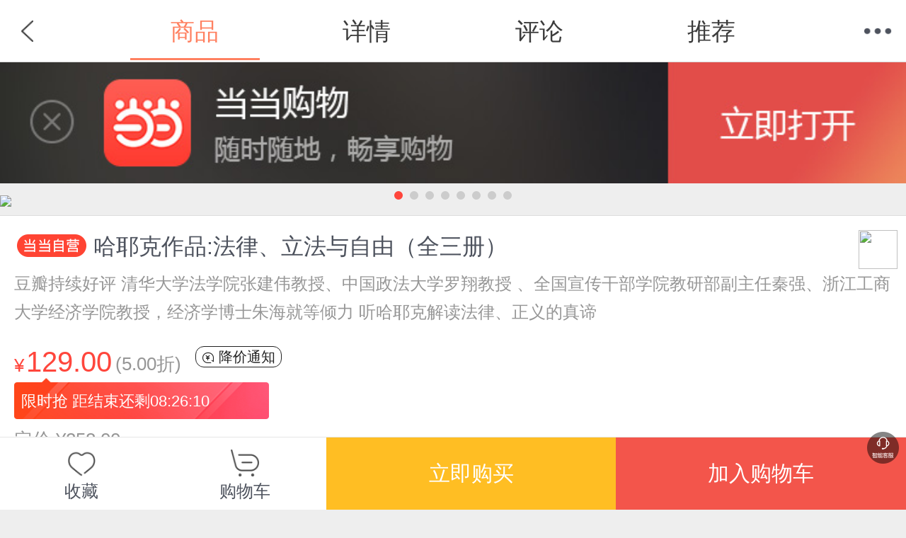

--- FILE ---
content_type: text/html; charset=utf-8
request_url: http://product.m.dangdang.com/29341139.html?t=1669868536
body_size: 39897
content:





<!DOCTYPE html>
<html class="">
<head>
	<title>哈耶克作品:法律、立法与自由（全三册）-当当网</title>
    <meta name="charset" content="utf-8"/>
    <meta name="viewport" content="initial-scale=1.0, maximum-scale=1.0, minimum-scale=1.0, user-scalable=no, width=device-width" />
    <meta name="apple-mobile-web-app-capable" content="yes">
    <meta name="apple-mobile-web-app-status-bar-style" content="black">
    <meta name="application-name" content="当当触屏版">
    <link rel="apple-touch-icon-precomposed" href="http://img62.ddimg.cn/upload_img/00555/touch/touch-icon-iphone.png">
    <link rel="apple-touch-icon-precomposed" sizes="72x72" href="http://img61.ddimg.cn/upload_img/00555/touch/touch-icon-ipad.png">
    <link rel="apple-touch-icon-precomposed" sizes="114x114" href="http://img63.ddimg.cn/upload_img/00555/touch/touch-icon-iphone4.png">
	    <meta name="description" content="《哈耶克作品:法律、立法与自由（全三册）》,作者：哈耶克作品:法律、立法与自由（全三册）弗里德里希·冯·哈耶克 著 邓正来 张守东 李静冰 译 著，出版社：中国大百科全书出版社，ISBN：9787520209847。本书是哈耶克历经17年思考创作出的后一部系统性的学术著作。其间详尽讨论了法律与立法之间的关系，阐明了">
	    <meta name="keywords" content="哈耶克作品:法律、立法与自由（全三册）,弗里德里希·冯·哈耶克 著 邓正来 张守东 李静冰 译 著,中国大百科全书出版社,9787520209847,当当网">
	    <meta name="author" content="m.dangdang.com">
    <meta name="version" content="ddtouch">
    <meta http-equiv="Cache-Control" content="must-revalidate,no-cache">
    <link rel="stylesheet" href="corecss/common.css?v=20171022" />
    <link rel="stylesheet" href="css/product.css?v=20250108" />
    <link  rel="stylesheet" href="css/iconfont.css?v=20250102">
    <script>window.PointerEvent = void 0</script>
		<script>
		var sid="1b0ab83f279aa4b6fcb16375f6bb1796";
					</script>
	</head>
<body class="defwidth">
<script type="text/javascript">

//点击方式，主动唤起
function clickOpenQuick(deeplink){
	var link1 = 'http://hapjs.org/app/com.dangdang.quickapp' + deeplink;
	var link2 = 'hap://app/com.dangdang.quickapp' + deeplink;
	if(huaweiBrowser()){
		loadIframe(link2);
	}else{
		loadIframe(link1);
	}
}
function loadIframe(src){
	var t = document.createElement("iframe");
	t.frameborder = "0";
	t.style.cssText = "display:none;border:0;width:0;height:0;";
	document.body.appendChild(t);
	t.src = src;
}
function huawei(){
	return /huawei|honor/i.test(navigator.userAgent);
}
function huaweiBrowser() {
	return /huaweibrowser/i.test(navigator.userAgent);
}
function vivo(){
	return /vivo/i.test(navigator.userAgent);
}
function xiaomi() {
    return /xiaomi/i.test(navigator.userAgent);
}
</script>
<script>

function openQuitAppClickWithPath(type,path){
  openQuickAppWitAppRouter()
  // 去掉appRouter支持
	// if(typeof appRouter == 'function'){
	// 	if(type=='webview'){
	// 		var url = '/cms';
	// 	}
	// 	param = {};
	// 	param.url = encodeURIComponent(path +'&user_client=huawei');
	// 	appRouter("com.dangdang.quickapp", url,param);
	// }
	window.location.href = path;
}
</script>
<script>
	var reduce_grade_cart_product_total = false;
	var reduce_grade_get_bought_mark = true;
	var reduce_grade_check_if_collected = false;

	var php_product_url = "http://product.m.dangdang.com/";
	var php_search_url = "http://search.m.dangdang.com/";
    var login_url = "https://mpassport.dangdang.com/login.php?burl=http%3A%2F%2Fproduct.m.dangdang.com%2F29341139.html%3Ft%3D1669868536";
    var is_book = "1";
    
	var isInDDreaderApp = false;
    var deviceType = "";
    var fromPlatform = "";
    if((deviceType == 'android' || deviceType == 'iphone') && fromPlatform == 'ddreader'){
    	isInDDreaderApp = true;
    }
    
    var promotionGiftid = '';//买一赠一  赠品id
    var promotionGift = '';//买一赠一  加购赠品信息
        
</script>
<header class="header">
<div style="position:relative;">
    <a href="javascript:history.back();" class="back"></a>
    <!-- <h1><em>商品详情</em></h1> -->

    <h1><ul class="header_list">
    	<li class="on">商品</li>
    	<li><a dd_name="顶部详情" href="http://product.m.dangdang.com/detail29341139-0-1.html?main_pid=0&product_medium=0&category_id=50731&pod_pid=&category_path=01.26.02.00.00.00">详情</a></li>
    	<li><a class="j_review_jump" dd_name="顶部评论" href="http://product.m.dangdang.com/review.php?action=get_review_info&pid=29341139&shop_id=0&is_book=1&main_pid=0&product_medium=0&pod_pid=&category_id=50731&category_path=01.26.02.00.00.00">评论</a></li>
    	<li><a dd_name="顶部推荐" href="http://product.m.dangdang.com/product_recommend.php?pid=29341139&shop_id=0&is_book=1&main_pid=0&product_medium=0&pod_pid=&category_id=50731&category_path=01.26.02.00.00.00">推荐</a></li>
    </ul></h1>
    <a href="javascript: void(0)" class="menu"></a>
    <nav class="t-nav" dd_name="顶部菜单栏">
    <ul>
        <li><a href="http://m.dangdang.com/touch/index.php?t=1763278429" class="home" dd_name="首页">首页</a></li>
        <li><a href="http://search.m.dangdang.com/ddcategory.php?t=1763278429" class="search" dd_name="分类">分类</a></li>
        <!-- <li><a href="http://search.m.dangdang.com/search.php?keyword=尾品汇" class="category">分类</a></li> -->
        <li><a href="http://z.dangdang.com/?t=1763278429" class="optimize" dd_name="值得买">值得买</a></li>
        <li><a href="http://cart.m.dangdang.com/cart.php?action=list_cart" class="cart" dd_name="购物车">购物车</a></li>
        <li><a href="http://home.m.dangdang.com/index.php?t=1763278429" class="user" dd_name="我的当当">我的当当</a></li>
    </ul>
</nav></div>
</header>
<div class="header_fixed"></div>


	<!-- 当当购物APP引导下载 -->
	<a href="dangdang://product//pid=29341139" id="j_app_download" class="app_download j_app_download" weixin="http://a.app.qq.com/o/simple.jsp?pkgname=com.dangdang.buy2" android="http://img3.ddimg.cn/wuxianapk/dangdang-537-27.apk" ios="https://itunes.apple.com/us/app/dang-dang-gan-zuo-gan-dang-dang/id445573854" dd_name="下载当当购物" style="display:none;">
		<img class="app_download_img" src="images/dd_app.jpg">
		<span class="app_download_close j_app_download_close"></span>
	</a>
<!-- 轮播开始 -->
<div id="bigpic">
<div id="cell">
     

    
    
    
<section class="turn">
    
    <!--imgIcon   双十一图标-->
        <div id="divImgIcon" style="position: absolute;z-index: 3;right: 0.5rem;bottom: 0.5rem;display:none">
            <img  id="imgIcon" style="width:4.9rem;height: 4.9rem"  src="">
         </div>
    
  <!-- 添加已购标识 -->
  <span class="alreadBought j_alreadBought"></span>

  <!-- 添加试读按钮 -->
  
  <section id="slider">
    <ul class="top-slider" style="width:800%;">
          <li style="width:12.5%">
      <a>
                        <img src="https://img3m9.ddimg.cn/14/28/29341139-1_e_15.jpg" >
                </a>
      </li>
          <li style="width:12.5%">
      <a>
                        <img class="lazy" imgsrc="https://img3m9.ddimg.cn/14/28/29341139-2_e_15.jpg">
                </a>
      </li>
          <li style="width:12.5%">
      <a>
                        <img class="lazy" imgsrc="https://img3m9.ddimg.cn/14/28/29341139-3_e_15.jpg">
                </a>
      </li>
          <li style="width:12.5%">
      <a>
                        <img class="lazy" imgsrc="https://img3m9.ddimg.cn/14/28/29341139-4_e_15.jpg">
                </a>
      </li>
          <li style="width:12.5%">
      <a>
                        <img class="lazy" imgsrc="https://img3m9.ddimg.cn/14/28/29341139-5_e_13.jpg">
                </a>
      </li>
          <li style="width:12.5%">
      <a>
                        <img class="lazy" imgsrc="https://img3m9.ddimg.cn/14/28/29341139-6_e_13.jpg">
                </a>
      </li>
          <li style="width:12.5%">
      <a>
                        <img class="lazy" imgsrc="https://img3m9.ddimg.cn/14/28/29341139-7_e_13.jpg">
                </a>
      </li>
          <li style="width:12.5%">
      <a>
                        <img class="lazy" imgsrc="https://img3m9.ddimg.cn/14/28/29341139-8_e_13.jpg">
                </a>
      </li>
        </ul>
    <div class="dot">
    <ul>
                   <li class="on"></li>
                     <li></li>
                     <li></li>
                     <li></li>
                     <li></li>
                     <li></li>
                     <li></li>
                     <li></li>
                   </ul>
    </div>
  </section>
</section>
</div>
</div>
<!-- 轮播结束 -->

<!-- 大促标识banner开始 -->

<!-- 大促标识banner结束 -->

<!-- 详情区域开始 -->
<section class="detail j_detail">

		<article
        class="dangdang_icon">哈耶克作品:法律、立法与自由（全三册）</article>
<div class="product_subname"
     style="-webkit-line-clamp: 3;">豆瓣持续好评 清华大学法学院张建伟教授、中国政法大学罗翔教授 、全国宣传干部学院教研部副主任秦强、浙江工商大学经济学院教授，经济学博士朱海就等倾力 听哈耶克解读法律、正义的真谛</div>

<div class="new_style">
	<div class="js_other_price_div">	
	<div class="new_price_div ">
        <div class="new_left">
            <div class="main_price_div">&yen;<span class="main_price"
                                                   id="main_price">129.00</span>
            </div>
                        <span class="discount">(5.00折)</span>
                        <!-- 钻石vip,金卡vip,银卡vip,店铺vip -->
                    </div>
        <!--降价提醒-->
        <div class="price_remind j_price_remind">
            <a class="notice" href="javascript:void(0);">
                <span class="icon iconfont icon-jiangjiatixing1"></span>
                降价通知
            </a>
        </div>
        <!-- 电子书价 -->
            </div>

    <!-- 倒计时逻辑开始 -->
    
    <div class="time_count_div">
                <div class="time_count">
                                    <span class="time_num">限时抢 距结束还剩08:26:10</span>
        </div>
            </div>
    <!-- 倒计时逻辑结束 -->

    <div class="user_vip j_user_vip">
                
    </div>

    <!-- 定价 -->
    <div class="original_price_div">
                <div class="original_price">定价 <span class="line">&yen;258.00</span></div>
            </div>
 </div><div class="js_presell_price_div" style="display:none">

    <div class="new_price_div ">
    	<div class="new_left">
    		<span class="presale_name" id="DDPresaleName">定金</span>
    		<span class="presale_yuan">&yen;</span>
    		<span class="presale_price" id="DDPresalePrice"></span>
    		<span class="presale_expand_price" id="DDPresaleExpandPrice"></span>
    	</div>
    	
        <!-- 电子书价 -->
            </div>
    
    <!-- 预售倒计时 -->
	<div class="presale_time_count_div" style="display: none"></div>
    <!-- 招商预售价 -->
	<div class="presale_price_div" >
		<span class="name" id="DDPrePreTag"></span>
		<span class="price_1" id="DDPrePrePrice"></span>
		<span class="price_2" id="DDPreOriginalPrice"></span>
		        <span class="discount">(5.00折)</span>
        	</div>
</div>	
	
    <!--降价弹窗-->
    <div id="price_notice_box" style="display: none">
        <section class="mask" id="price_notice_mask"></section>
        <div class="price_notice_alert">
            <div class="price_remind_notice">
                <div class="top_title">设置价格通知<i class="icon iconfont icon-close- j_remind_info_icon_close"></i></div>
                <div class="remind_info">
                    <span class="icon iconfont icon-jiangjiatixing1"></span>
                    <span class="info_text">当此商品在90天内满足您的期望价格时，您将会收到手机短信通知 (需填写手机号码)。</span>
                </div>
                <div class="now_price">当前价格:
                    <span class="price">¥ <span id="j_now_price">0</span>
                </div>
                <div class="wish_price">期望价格:
                    <span class="price_w">¥<input class="input" placeholder="低于此价格会通知您" id="heart_price"></span>
                </div>
                <div class="wish_price">手机号码:
                    <span class="price_w tel_num">
                        <input class="input" placeholder="请输入您的手机号码" id="price_notice_phone" name="price_notice_phone">
                    </span>
                </div>
                <a class="confirm_btn" href="javascript:void(0);" id="price_remind_save">确定</a>
            </div>
        </div>
    </div>

</div><!-- 标签模块开始 -->
	<!-- 
		坑位1：包邮＞预售（普通预售）＞按需印刷
		坑位2：价格签（秒杀、尾品汇、最值当、限时抢、区域抢购、手机专享价；价格与签需一致，即展示价格最低）＞无线首发
		坑位3：手动签
		前一个签没有时，其余位置补齐展示，都没有时，则全部不展示，且不留空行 
	-->
	<div class="product_icons " >
		<!-- 标签一坑开始 -->
				<!-- 标签一坑结束 -->

  		<!-- 标签二坑开始 -->
					
							<span class="j_second_promo_icon">限时抢</span>
				<!-- 标签二坑结束 -->

		<!-- 标签三坑-手动签开始 -->
						<span>11.11</span>
				<!-- 标签三坑-手动签结束 -->
	</div>
	<!-- 标签模块结束  -->
</section>
<!-- 详情区域结束 -->
<!-- 大促标识icon开始 -->


<!-- 大促标识icon结束 -->

<!-- 礼券模块 促销信息开始 -->
<!-- 招商预售流程展示开始 2021-5-24 -->
<section class="j_presell_business_wrap" style="display:none;">
	<div class="presell_p">
		<div class="presell_ll" id="DDDuePriceName"></div>
		<div class="presell_rr">
			<div class="due_price" id="DDDuePrice">&yen;</div>
			<div class="due_pay_time" id="DDduePayTimeDesc">10月1日 13:00—10月13日16:00</div>
		</div>
	</div>
	<div class="presell_p">
		<div class="presell_ll">流程</div>
		<div class="presell_rr2">
			<div class="step_desc" id="DDStepDesc"></div>
			<div class="presell_rule j_presell_rule_busi"></div>
		</div>
	</div>
</section>

<div class="presale_masks j_presale_busi_box" style="display:none;">
	<section class="presale_tip_box">
		<section class="title_box">
			<span class="title">预售规则</span>
			<a class="presale_close iconfont icon-close- j_presale_busi_close"></a>
		</section>
		<div class="tip" id="DDPresaleRule">
			<p class="presale_text">1. 定金下单后，请在24小时内付款，超时将自动关闭订单；</p>
			<p class="presale_text">2. 定金付款后，如判定非当当或商家责任（根据《售后政策》和客服判断为准），定金恕不退还；</p>
			<p class="presale_text">3. 预售结束时，请至我的当当-我的订单内支付尾款；</p>
			<p class="presale_text">4. 尾款开始支付时，请在要求的时间（72小时）内支付尾款，若超时将自动关闭订单，且定金不予退还。</p>
		</div>
		<div class="presale_btn j_presale_busi_close">确定</div>
	</section>
</div>
<!-- 招商预售流程展示结束 2021-5-24 -->

<section class="jump_detail j_coupon_promo_wrap" style="display:none">
<!-- 礼券模块开始 -->
	<a dd_name="领券" class="arrow_con coupon_row promote_title j_coupon_row">
		<div class="coupon_title">领券</div>
		<div class="icon_list j_coupon_line_list"></div>		
		<span class="arrow_icon"></span>
	</a>
<!-- 礼券模块结束 -->
<!-- 促销模块开始 -->
	<div class="promote_labels j_promo_list_div" style="display:none">
		<div class="promote_name"><span class="aa">促销</span></div>
		<div class="content_label promo_section"></div>
		<div class="promo_arrow j_show_promo_dia">
			<span class="arrow_icon "></span>
		</div>		
	</div>
<!-- 促销模块结束 -->
</section>
<!-- 礼券弹层开始 -->
<div class="coupon_list j_coupon_list">
	<span class="icon_close j_icon_close"></span>
	<div class="coupon_list_title">领券</div>
	<ul class="list_ul j_list_ul"></ul>
</div>
<section class="mask_coupon"></section>
<!-- 礼券弹层结束 --><!-- 礼券模块 促销信息结束 -->
<!-- 加载促销信息模板开始 -->
<!-- 促销信息 -->
<!--促销弹窗-->
<section class="promo_box j_promo_list_dia" style="">
	<section class="title">
	   <span class="title">促销</span>
	   <a class="close j_promo_list_close">关闭</a>
	</section>
	<section>
	   <div class="list_promote"></div>
	</section>
</section>
<!-- 加载促销信息模板结束 -->
<!-- 虚拟捆绑品列表开始 -->
<!-- 虚拟捆绑品列表结束 -->
<!-- 明星竞价排名 start -->
<!-- 明星竞买模块-->
<section class="jump_detail star_bidding_pan" style="display:none">
	<a class="arrow_con coupon_row star_link" href="javascript:;">
		<p class="star_rank">已售0本，点击查看竞买排名</p>	
		<span class="arrow_icon"></span>
	</a>
</section><!-- 明星竞价排名 end-->
<!-- 跳转到作者作品和榜单模板 -->
<!-- 跳转到作者作品和榜单模板开始 -->

<section class="jump linkto_author_bang">
  
    
    	<a dd_name="作者查看作品" href="http://product.m.dangdang.com/author_list.php?author_list=弗里德里希·冯·哈耶克,邓正来,张守东,李静冰" class="arrow_con">
    		<div class="arrow link_line">
            <span class="linkto_name">作者</span>
            <span class="linkto_value">
                (英)弗里德里希·冯·哈耶克 著 邓正来 张守东 李静冰 译            </span>
            <span class="linkto_look">查看作品</span>
    		</div>
    	</a>
                      <a dd_name="出版社查看作品" href="http://search.m.dangdang.com/search.php?keyword=中国大百科全书出版社" class="arrow_con">
        		<div class="arrow link_line">
                <span class="linkto_name">出版</span>
                <span class="linkto_value">
                    中国大百科全书出版社,2021年12月                </span>
                <span class="linkto_look">查看作品</span>
        		</div>
        	</a>
        
        <a dd_name="排名查看榜单" href="http://touch.m.dangdang.com/tushu_bang.php?cat_path=01.26.00.00.00.00&bang_name=bestsell&bang_name_text=图书畅销榜&cat_path_text=法律&time_region_text=近7天&time_region=recent7" class="arrow_con">
    		<div class="arrow link_line">
            <span class="linkto_name">排名</span>
            <span class="linkto_value">法律畅销榜第<time class='bang_rank'>80</time>位</span>
            <span class="linkto_look">查看榜单</span>
    		</div>
    	</a>
    
      <a dd_name="分类" href="http://search.m.dangdang.com/category.php?cid=01.26.02.00.00.00" class="arrow_con">
      <div class="arrow link_line">
          <span class="linkto_name">分类</span>
          <span class="linkto_value category_text">图书>法律>法律随笔</span>           
      </div>
    </a>
      
</section>
<!-- 跳转到作者作品和榜单模板结束 -->

<!-- pod品，按需印刷 -->

<!-- 当当配送开始  如果是电子书 不显示-->
<section class="jump_detail">
                <!-- 当当优课不显示 送达-->
                	<div  id='ship_detail'>
		<a class="arrow_con">
			<dl class="arrow">
				<dt>送至：</dt>
				<dd style="margin-left: 2.5rem;">北京>北京市>东城区</dd>			</dl>
		</a>
	</div>
	<div id="shipping-fee" class="shipping_fee_wrap" style="display: none;">
		<div class="shipping-fee-content">
			<span class="shipping_fee_label">运费：</span>
			<span class="shipping_fee_value">免运费</span>
		</div>
		<span class="iconfont icon-tanhao shipping_fee_icon "></span>
	</div>
	<div id="J_shipping_fee_pop" class="shipping_fee_pop_mask" style="display: none">
		<div class="shipping_fee_pop_wrap">
			<div class="shipping_fee_pop">
							</div>
			<div class="iconfont icon-close-1 pop_close"></div>
		</div>
	</div>
                	<div class="j_dsr_section"></div>
		<!-- 税费 只有海外购有税费 -->
		<!-- 税费结束 -->
</section>

<!-- 当当配送结束 -->

<!-- 配送开始 -->
	<section class="select_box">
		<section class="title">
			<a class="back">返回</a>
			<span class="title">选择配送地区</span>
			<a class="close">关闭</a>
		</section>
		<div id="regionScroller">
		<section>
		<dl class="content"></dl>
		</section>
		</div>
	</section>
<!-- 配送结束 -->

<!-- 关联选购开始 -->
	
	<!-- 获取当前关联项 -->
		<section class="relation_option" id="relation_options" permanent_id="">
	<a class="arrow_con title">
		<div class="arrow_d up">已选 <span class="color">法律、立法与自由 </span></div>
	</a>
	<div class="option_detail">
		<dl class="thumbnail">
			<dt><img src="https://img3m9.ddimg.cn/14/28/29341139-1_h_15.jpg" alt="缩略图" /></dt>
			<dd>
				<span class="con">
					<span class="price">129.00</span>
					<span class="select">已选 </span><span class="color">法律、立法与自由</span><span class="split">/</span>
				</span>
			</dd>
		</dl>
		<h3></h3>
		<ul>
			<li data-id="29661179" class=""><a href="http://product.m.dangdang.com/29661179.html">最重要的知识</a></li><li data-id="29341139" class="on"><a href="http://product.m.dangdang.com/29341139.html">法律、立法与自由</a></li><li data-id="23764057" class=""><a href="http://product.m.dangdang.com/23764057.html">哈耶克作品集</a></li><li data-id="23781797" class=""><a href="http://product.m.dangdang.com/23781797.html">通往奴役之路</a></li><li data-id="23781819" class=""><a href="http://product.m.dangdang.com/23781819.html">自由宪章</a></li><li data-id="23781816" class=""><a href="http://product.m.dangdang.com/23781816.html">致命的自负</a></li><li data-id="23939133" class=""><a href="http://product.m.dangdang.com/23939133.html">波普尔开放社会及其敌人</a></li><li data-id="23949769" class=""><a href="http://product.m.dangdang.com/23949769.html">米塞斯-社会主义</a></li><li data-id="23949951" class=""><a href="http://product.m.dangdang.com/23949951.html">米塞斯经济学</a></li><li data-id="24194980" class=""><a href="http://product.m.dangdang.com/24194980.html">经济思想简史</a></li>		</ul>
		
	</div>
</section>
<!-- 关联选购结束 -->
<!-- 图书关联展示为sku属性方式开始 -->
<!-- 图书关联展示为sku属性方式结束 -->
<!-- 选项开始 -->
<!-- 数量开始 -->
<section class="quantity">
	<h4>数量：</h4>
	<div class="number_con">
		<span class="minus">-</span>
		<div class="input"><input id="buy_num"  type="text" value="1" /></div>
		<span class="plus on">+</span>

			</div>
</section>
<!-- 数量结束 -->
<!-- 图文详情开始 -->
<section class="jump">
	<a id='detail_link' href="http://product.m.dangdang.com/detail29341139-0-1.html?main_pid=0&product_medium=0&category_id=50731&pod_pid=&category_path=01.26.02.00.00.00" class="arrow_con">
		<div class="arrow">
			<h4>图文详情</h4>
		</div>
	</a>
</section>
<!-- 图文详情结束 -->

<!-- 更多卖家开始 -->
<!-- 更多卖家结束 -->
<!-- 商品评论开始 -->

<div class="review_area" style="border:0;" data-href="http://product.m.dangdang.com/review.php?action=get_review_info&pid=29341139&shop_id=0&is_book=1&main_pid=0&product_medium=0&pod_pid=&category_id=50731&category_path=01.26.02.00.00.00"></div>


<!-- 商品评论结束 -->

	<!-- 店铺评价开始 -->
	<section class="shop ddshop j_dd_shop">
		
		<a href="javascript:void(0)">
			<div class="shop_con arrow_con ddbook_title">
				<div class="arrow ddbook_div" style="">
										<div class="logo dd_logo"><img src="https://img60.ddimg.cn/upload_img/00717/mproduct/ddshop_icon.png" alt="当当自营图书" /></div>
					<div class="name">当当自营图书</div>
				</div>
			</div>
		</a>
	
		<ul class="dd_evaluation">
			<li>
				<p>商品包装</p>
				<em>-</em>
			</li>
			<li>
				<p>物流速度</p>
				<em>-</em>
			</li>
			<li>
				<p>快递员满意度</p>
				<em>-</em>
			</li>
		</ul>
	</section>
	<!-- 店铺评价结束 -->

<!-- 图书百货广告推荐开始 -->
<section class="J_recommend">
	<!-- 买了又买 -->
	<div class="J_alsobuy"></div>
	<!-- 图转百 -->
	<div class="J_department"></div>
	<!--红包banner开始
	<a class="jump banner_block" dd_name="单品页-值得买-banner" href="http://z.dangdang.com/optimize/sign_in" >
	  <img class="lazy" imgsrc="http://img61.ddimg.cn/upload_img/00707/mobile/banner1030-1534390764.png">
	</a>
	 -->
	<!-- 红包banner结束 -->
	<!-- 推广商品 -->
	<div class="J_hot"></div>
</section>
<!-- 图书百货广告推荐结束 -->



<!-- 配置banner开始 -->
<a class="jump banner_block" dd_name="单品页banner" href="http://search.m.dangdang.com/empty_func.php?t=1763278429" >
  <img class="lazy" imgsrc="https://platform-permanent.ddimg.cn/pt-front-cms-upload-file/2025/11/11/2025111109283013673.jpg">
</a>
<!-- 配置banner结束 -->


<script>
    function shouqi(){
        $("#shouqi").hide();
        $("#zixun").show();
    }
     function zixun(){
        $("#shouqi").show();
        $("#zixun").hide();
    }
</script>


<div class="fixed_icons" dd_name="单品页-右侧菜单">
	<a class="goTop" style="display: none;" href="javascript:scrollTo(0,0);">返回顶部</a>	 
	<!-- 
	<a class="zdm_btn" style="" href="http://z.dangdang.com" dd_name="值得买"></a>
	 -->
		<a class="robot_section" onclick="openRobot()" href="http://faqrobot.dangdang.com/robot/dang.html?sysNum=dd_1000&productId=29341139" dd_name='机器人客服'></a>
	<script>
     function openRobot(){
		if(typeof clickOpenQuick == 'function'){
			var url_ = 'http://dh5.dangdang.com/dim/index/index';
            var url = '/cms?url=' + encodeURI(url_);
			clickOpenQuick(url);
	    }
     }
	</script>
	</div>

<!--拼团入口-->
<div class="pintuan_enter">
	<a class="inter_p" href="#">
		<span class="words"></span>
		<span class="arrow_icon"></span>
	</a>
</div>


<!-- 购物车开始 -->
<section class="shopping_cart">
    
  			<div class="btn_fav_cart">
			<!-- 
			<div class="zdm">
		        <a href="http://z.dangdang.com" dd_name="单品页-值得买">值得买</a>
		    </div>
		    -->
      			<div class="fav">
		        <a dd_name="收藏商品">收藏</a>
		    </div>
		    <a href="http://cart.m.dangdang.com/cart.php?action=list_cart" class="cart" dd_name='查看购物车'>
		  		<span>购物车<i></i></span>
		      <p class="cart_name">购物车</p>
		  	</a>
      		</div>
		<div class="btn_con">
	      <!-- <button class="buy J_buy" dd_name="直接购买">立即购买</button>
	      <button class="add" dd_name="加入购物车">加入购物车</button> -->
	   	 	<button class='buy J_buy' dd_name='直接购买'>立即购买</button><button class='add' dd_name='加入购物车'>加入购物车</button>	  	</div>
	
</section>
<!-- 购物车结束 -->
    	<form id="product_form" action="http://mcheckout.dangdang.com/h5_checkout.php?user_client=touch&permanent_id=" method="post">
	        <input type="hidden" value="touch" name="user_client">
        <input type="hidden" value="1.0" name="client_version">
        <input type="hidden" value="get_order_flow" name="action">
        <input type="hidden" value="" name="union_id">
        <input type="hidden" value="" name="permanent_id">
        <input type="hidden" value="0" name="shop_id">
        <input type="hidden" value="1b0ab83f279aa4b6fcb16375f6bb1796" name="udid">
        <input type="hidden" value="1763278429" name="timestamp">
        <input type="hidden" value="ee2dabc1dea37b3c50bf49c5e383c8f2" name="time_code">
        <input type="hidden" value="ddapp_h5|" name="order_follow_source">
            
</form>
<!-- loading开始 -->
<section class="loading"></section>
<!-- loading结束 -->
<!-- 遮罩开始 -->
<section class="mask"></section>
<!-- 遮罩结束 -->
<!-- popup开始 -->
<section class="popup">
	<div class="box">
		<p class="cell">
			<span class="con">
				<span class="title">温馨提示</span>
				<span class="info"></span>
				<a href="javascript:void(0);" class="btn determine" ontouchstart="">确定</a>
				<a href="javascript:void(0);" class="btn cancel" ontouchstart="">取消</a>
				<a href="javascript:void(0);" class="btn ok" ontouchstart="">确定</a>
			</span>
		</p>
	</div>
</section>
<script type="text/javascript">
	var pro_show_bddia = '';
	var prd_info = {"product_info_new":{"brand":"","product_id":"29341139","discount":"100","is_vip_discount":0,"product_points":"0","product_points_gold":"0","product_points_diamond":"0","is_shop_vip":"0","medium_scope_id":"1","is_presale":"0","product_name":"\u54c8\u8036\u514b\u4f5c\u54c1:\u6cd5\u5f8b\u3001\u7acb\u6cd5\u4e0e\u81ea\u7531\uff08\u5168\u4e09\u518c\uff09","display_status":"0","is_direct_buy":"","main_product_id":"0","shop_id":"0","product_medium":"0","product_type":"0","category_id":"50731","is_catalog_product":"0","has_ebook":"0","subname":"\u8c46\u74e3\u6301\u7eed\u597d\u8bc4 \u6e05\u534e\u5927\u5b66\u6cd5\u5b66\u9662\u5f20\u5efa\u4f1f\u6559\u6388\u3001\u4e2d\u56fd\u653f\u6cd5\u5927\u5b66\u7f57\u7fd4\u6559\u6388 \u3001\u5168\u56fd\u5ba3\u4f20\u5e72\u90e8\u5b66\u9662\u6559\u7814\u90e8\u526f\u4e3b\u4efb\u79e6\u5f3a\u3001\u6d59\u6c5f\u5de5\u5546\u5927\u5b66\u7ecf\u6d4e\u5b66\u9662\u6559\u6388\uff0c\u7ecf\u6d4e\u5b66\u535a\u58eb\u6731\u6d77\u5c31\u7b49\u503e\u529b \u542c\u54c8\u8036\u514b\u89e3\u8bfb\u6cd5\u5f8b\u3001\u6b63\u4e49\u7684\u771f\u8c1b","sup_id":"2107","is_sold_out":"0","relation_type":"119","support_seven_days":"1","activity_type":"0","tax_rate":"","is_overseas":"0","pod_type":"0","pod_product_id":"","has_cluster_product":"","publish_info":{"publisher":"\u4e2d\u56fd\u5927\u767e\u79d1\u5168\u4e66\u51fa\u7248\u793e","author_name":"(\u82f1)\u5f17\u91cc\u5fb7\u91cc\u5e0c\u00b7\u51af\u00b7\u54c8\u8036\u514b \u8457 \u9093\u6b63\u6765 \u5f20\u5b88\u4e1c \u674e\u9759\u51b0 \u8bd1","product_size":"16\u5f00","print_copy":"1","paper_quality":"\u80f6\u7248\u7eb8","publish_date":"2021-12","number_of_pages":"0","number_of_words":"0","version_num":"1","singer":"","director":"","actors":"","prod_length":"","effective_period":"","subtitle_language":"","binding":"\u7cbe\u88c5","manufacture_format":"","author_arr":["\u5f17\u91cc\u5fb7\u91cc\u5e0c\u00b7\u51af\u00b7\u54c8\u8036\u514b","\u9093\u6b63\u6765","\u5f20\u5b88\u4e1c","\u674e\u9759\u51b0"],"author_list":[{"author_name":"\u5f17\u91cc\u5fb7\u91cc\u5e0c\u00b7\u51af\u00b7\u54c8\u8036\u514b","has_author_detail":false,"linkURL":"search:\/\/key=\u5f17\u91cc\u5fb7\u91cc\u5e0c\u00b7\u51af\u00b7\u54c8\u8036\u514b"},{"author_name":"\u9093\u6b63\u6765","has_author_detail":false,"linkURL":"search:\/\/key=\u9093\u6b63\u6765"},{"author_name":"\u5f20\u5b88\u4e1c","has_author_detail":false,"linkURL":"search:\/\/key=\u5f20\u5b88\u4e1c"},{"author_name":"\u674e\u9759\u51b0","has_author_detail":false,"linkURL":"search:\/\/key=\u674e\u9759\u51b0"}],"standard_id":"9787520209847"},"promo_title":null,"presale_model":[],"coupon_model":[{"activity_serial_num":"1762740416504","activity_display_platform":"2","coupon_apply_id":"827017","coupon_value":20,"coupon_min_use_value":209,"activity_everyone_rec_num":"3","activity_support_foreground_display":"0","activity_support_page_validation":"0","coupon_start_date":"2025-11-12 00:00:00","coupon_end_date":"2025-11-16 23:59:59","coupon_ordered_priority":"2604","activity_received_crowd":"0-1-2-3","activity_display_terminal":"Toutiao-Huawei-Mina-Iphone-Touch-Alipay-Swan-Android","activity_support_platform":"0","coupon_use_scope":"3","coupon_use_scope_desc":"\u6307\u5b9a\u54c1\u7c7b","coupon_h5_url":"","coupon_app_url":"","coupon_apply_money_type":"0","coupon_face_value":"20.00","coupon_discount_limit":"0.00","coupon_type":"2","use_platform":"0","coupon_user_level":"0,1,2,3","dangdang_expense":"0","coupon_class":"0","coupon_discount_ratio":"0.90","coupon_expiry_date":"\u6709\u6548\u671f2025.11.12\u81f32025.11.16","coupon_limit_amount_str":"\u6ee1209\u5143\u53ef\u7528","coupon_label":"209\u51cf20"},{"activity_serial_num":"1762740338900","activity_display_platform":"2","coupon_apply_id":"827016","coupon_value":10,"coupon_min_use_value":109,"activity_everyone_rec_num":"3","activity_support_foreground_display":"0","activity_support_page_validation":"0","coupon_start_date":"2025-11-12 00:00:00","coupon_end_date":"2025-11-16 23:59:59","coupon_ordered_priority":"2602","activity_received_crowd":"0-1-2-3","activity_display_terminal":"Toutiao-Huawei-Mina-Iphone-Touch-Alipay-Swan-Android","activity_support_platform":"0","coupon_use_scope":"3","coupon_use_scope_desc":"\u6307\u5b9a\u54c1\u7c7b","coupon_h5_url":"","coupon_app_url":"","coupon_apply_money_type":"0","coupon_face_value":"10.00","coupon_discount_limit":"0.00","coupon_type":"2","use_platform":"0","coupon_user_level":"0,1,2,3","dangdang_expense":"0","coupon_class":"0","coupon_discount_ratio":"0.91","coupon_expiry_date":"\u6709\u6548\u671f2025.11.12\u81f32025.11.16","coupon_limit_amount_str":"\u6ee1109\u5143\u53ef\u7528","coupon_label":"109\u51cf10"},{"activity_serial_num":"1762740723650","activity_display_platform":"1","coupon_apply_id":"827026","coupon_value":50,"coupon_min_use_value":309,"activity_everyone_rec_num":"1","activity_support_foreground_display":"0","activity_support_page_validation":"0","coupon_start_date":"2025-11-16 00:00:00","coupon_end_date":"2025-11-16 23:59:59","coupon_ordered_priority":"2600","activity_received_crowd":"0-1-2-3","activity_display_terminal":"Mina-Iphone-Android","activity_support_platform":"0","coupon_use_scope":"4","coupon_use_scope_desc":"\u6307\u5b9a\u5546\u54c1","coupon_h5_url":"","coupon_app_url":"","coupon_apply_money_type":"0","coupon_face_value":"50.00","coupon_discount_limit":"0.00","coupon_type":"2","use_platform":"9","coupon_user_level":"0,1,2,3","dangdang_expense":"0","coupon_class":"0","coupon_discount_ratio":"0.84","coupon_expiry_date":"\u6709\u6548\u671f2025.11.16\u81f32025.11.16","coupon_limit_amount_str":"\u6ee1309\u5143\u53ef\u7528","coupon_label":"309\u51cf50"},{"activity_serial_num":"1762740847711","activity_display_platform":"1","coupon_apply_id":"827030","coupon_value":80,"coupon_min_use_value":500,"activity_everyone_rec_num":"3","activity_support_foreground_display":"0","activity_support_page_validation":"0","coupon_start_date":"2025-11-12 00:00:00","coupon_end_date":"2025-11-16 23:59:59","coupon_ordered_priority":"2600","activity_received_crowd":"0-1-2-3","activity_display_terminal":"Mina-Iphone-Android","activity_support_platform":"0","coupon_use_scope":"4","coupon_use_scope_desc":"\u6307\u5b9a\u5546\u54c1","coupon_h5_url":"","coupon_app_url":"","coupon_apply_money_type":"0","coupon_face_value":"80.00","coupon_discount_limit":"0.00","coupon_type":"2","use_platform":"9","coupon_user_level":"0,1,2,3","dangdang_expense":"0","coupon_class":"0","coupon_discount_ratio":"0.84","coupon_expiry_date":"\u6709\u6548\u671f2025.11.12\u81f32025.11.16","coupon_limit_amount_str":"\u6ee1500\u5143\u53ef\u7528","coupon_label":"500\u51cf80"},{"activity_serial_num":"1762740872537","activity_display_platform":"1","coupon_apply_id":"827031","coupon_value":100,"coupon_min_use_value":1000,"activity_everyone_rec_num":"3","activity_support_foreground_display":"0","activity_support_page_validation":"0","coupon_start_date":"2025-11-12 00:00:00","coupon_end_date":"2025-11-16 23:59:59","coupon_ordered_priority":"2600","activity_received_crowd":"0-1-2-3","activity_display_terminal":"Mina-Iphone-Android","activity_support_platform":"0","coupon_use_scope":"4","coupon_use_scope_desc":"\u6307\u5b9a\u5546\u54c1","coupon_h5_url":"","coupon_app_url":"","coupon_apply_money_type":"0","coupon_face_value":"100.00","coupon_discount_limit":"0.00","coupon_type":"2","use_platform":"9","coupon_user_level":"0,1,2,3","dangdang_expense":"0","coupon_class":"0","coupon_discount_ratio":"0.90","coupon_expiry_date":"\u6709\u6548\u671f2025.11.12\u81f32025.11.16","coupon_limit_amount_str":"\u6ee11000\u5143\u53ef\u7528","coupon_label":"1000\u51cf100"},{"activity_serial_num":"1762753700783","activity_display_platform":"2","coupon_apply_id":"827080","coupon_value":30,"coupon_min_use_value":109,"activity_everyone_rec_num":"5","activity_support_foreground_display":"0","activity_support_page_validation":"0","coupon_start_date":"2025-11-12 00:00:00","coupon_end_date":"2025-11-16 23:59:59","coupon_ordered_priority":"2600","activity_received_crowd":"0-1-2-3","activity_display_terminal":"Toutiao-Huawei-Mina-Iphone-Touch-Alipay-Swan-Android","activity_support_platform":"0","coupon_use_scope":"4","coupon_use_scope_desc":"\u6307\u5b9a\u5546\u54c1","coupon_h5_url":"","coupon_app_url":"","coupon_apply_money_type":"0","coupon_face_value":"30.00","coupon_discount_limit":"0.00","coupon_type":"2","use_platform":"0","coupon_user_level":"0,1,2,3","dangdang_expense":"1","coupon_class":"0","coupon_discount_ratio":"0.72","coupon_expiry_date":"\u6709\u6548\u671f2025.11.12\u81f32025.11.16","coupon_limit_amount_str":"\u6ee1109\u5143\u53ef\u7528","coupon_label":"109\u51cf30"}],"stock_info":{"stock_status":"1"},"pre_sale":"0","category_info":{"category_id":"50731","category_path":"01.26.02.00.00.00","path_name":"\u6cd5\u5f8b\u968f\u7b14","has_sub_path":"0","refund_expire_days":"","confirm_refund_expire_days":"","exchange_expire_days":"","confirm_exchange_expire_days":"","category_orderno":"0","category_fullpath":"","guan_id":"","catid_path":"-1805-7499-50731-","full_categorys":[{"category_id":"1805","path_name":"\u56fe\u4e66","category_path":"01.00.00.00.00.00"},{"category_id":"7499","path_name":"\u6cd5\u5f8b","category_path":"01.26.00.00.00.00"},{"start_date":"2017-09-04 00:00:00","end_date":"2099-12-31 23:59:59","promo_class":"1","is_enabled_coupon":"0","is_enabled_coupon_promo":"0","limit_buy_num":"10000","promotion_id":"6053522","promotion_type":"229","promotion_name":"\u7535\u5b50\u4e66\u52a0\u4ef7\u8d2d-\u9ed8\u8ba4\u4fc3\u9500","promotion_expire":true,"limit_time_left":"27073\u59298\u5c0f\u65f626\u5206","gift_list":[{"product_id":"29341139","gift_id":"1901283524","gift_name":"\u6cd5\u6cbb\u7684\u7ec6\u8282","gift_original_price":"49.80","gift_sale_price":"49.80","gift_product_type":"98","gift_product_medium":"22","gift_count":"1","step":"1","promotion_id":"6053522","exchange_price":"24.90","stock":{"stock_status":"999"},"is_spu":"0","is_ebook":1,"exchange_img_url":"https:\/\/img3m4.ddimg.cn\/8\/7\/1901283524-1_h_1.jpg","exchange_text":"24.90"}],"min_price":"24.90","max_price":"24.90","word":"\u52a024.90\u5143\u6362\u8d2d\u7535\u5b50\u4e66","promotion_tag":"\u52a0\u4ef7\u8d2d","red":["\u52a024.90\u5143\u6362\u8d2d\u7535\u5b50\u4e66"],"is_strike":false}],"support_seven_days":"","book_detail_category":"\u56fe\u4e66>\u6cd5\u5f8b>\u6cd5\u5f8b\u968f\u7b14"},"collection_num":"2824","total_review_count":"17473","is_ebook":0,"abstract":"","images":["https:\/\/img3m9.ddimg.cn\/14\/28\/29341139-1_h_15.jpg","https:\/\/img3m9.ddimg.cn\/14\/28\/29341139-2_h_15.jpg","https:\/\/img3m9.ddimg.cn\/14\/28\/29341139-3_h_15.jpg","https:\/\/img3m9.ddimg.cn\/14\/28\/29341139-4_h_15.jpg","https:\/\/img3m9.ddimg.cn\/14\/28\/29341139-5_h_13.jpg","https:\/\/img3m9.ddimg.cn\/14\/28\/29341139-6_h_13.jpg","https:\/\/img3m9.ddimg.cn\/14\/28\/29341139-7_h_13.jpg","https:\/\/img3m9.ddimg.cn\/14\/28\/29341139-8_h_13.jpg"],"images_big":["https:\/\/img3m9.ddimg.cn\/14\/28\/29341139-1_e_15.jpg","https:\/\/img3m9.ddimg.cn\/14\/28\/29341139-2_e_15.jpg","https:\/\/img3m9.ddimg.cn\/14\/28\/29341139-3_e_15.jpg","https:\/\/img3m9.ddimg.cn\/14\/28\/29341139-4_e_15.jpg","https:\/\/img3m9.ddimg.cn\/14\/28\/29341139-5_e_13.jpg","https:\/\/img3m9.ddimg.cn\/14\/28\/29341139-6_e_13.jpg","https:\/\/img3m9.ddimg.cn\/14\/28\/29341139-7_e_13.jpg","https:\/\/img3m9.ddimg.cn\/14\/28\/29341139-8_e_13.jpg"],"images_gif_flag":0,"stars":{"full_star":4,"has_half_star":true,"star_html":"<img src=\"images\/star_all.gif\" alt=\"\" width=\"12\" height=\"11\" \/><img src=\"images\/star_all.gif\" alt=\"\" width=\"12\" height=\"11\" \/><img src=\"images\/star_all.gif\" alt=\"\" width=\"12\" height=\"11\" \/><img src=\"images\/star_all.gif\" alt=\"\" width=\"12\" height=\"11\" \/><img src=\"images\/star_half.gif\" alt=\"\" width=\"12\" height=\"11\" \/>"},"is_pub_product":1,"ebook_info":{"read_ebook_at_h5":false,"ebook_download_url":"http:\/\/e.dangdang.com\/media\/api.go?action=downloadMediaWhole","ebook_download_app_url":"https:\/\/img61.ddimg.cn\/upload_img\/00555\/mina\/download-1527217863.png","ddreader_download_url":"https:\/\/img61.ddimg.cn\/upload_img\/00555\/mina\/new_ddreader_download-1527217878.png"},"is_yb_product":false,"is_show_arrive":1,"share_url":"http:\/\/product.m.dangdang.com\/product.php?pid=29341139","mina_share_url":"\/pages\/product\/product?pid=29341139&fromapp=1","mina_app_id":"gh_78fd80800407","attr1":"","attr2":"","template_id":"0","is_support_mobile_buying":1,"book_total_rank":null,"bang_rank":{"word":"\u5f53\u5f53\u6cd5\u5f8b\u7545\u9500\u699c\u7b2c80\u540d","word_new":"\u5f53\u5f53\u6cd5\u5f8b\u7545\u9500\u699c","colorPos":[{"start":9,"len":2}],"path_name":"\u6cd5\u5f8b","rank":80,"catPath":"01.26.00.00.00.00","link":"bookbang:\/\/cat_path=01.26.00.00.00.00&bang_name=bestsell&bang_name_text=\u56fe\u4e66\u7545\u9500\u699c&cat_path_text=\u6cd5\u5f8b&time_region_text=\u8fd17\u5929&time_region=recent7"},"show_dangdangsale":1,"in_wishlist":0,"new_price":{"price_1":"129.00","price_2":"258.00","price_3":"","low_price":"129.00","vip_name":"","price1_name":"bd_promo_price","price2_name":"original_price","price3_name":"","low_price_name":"bd_promo_price","is_show_discount":1,"is_show_dimesion":0,"vip_price_1":129,"vip_price_2":129,"vip_price_3":129,"vip_name_1":"\u91d1\u5361VIP","vip_name_2":"\u94bb\u77f3VIP","vip_name_3":"\u94f6\u5361VIP","is_shop_vip_user":0},"is_have_dimesion":0,"product_manual_label":"11.11","promo_label":[],"is_virtual_bind_product":0,"is_gift_packaging":"1","product_media":[],"page_template":{"code":"1","name":"\u51fa\u7248\u7269"},"platform_banner":{"link":"\/pages\/cms\/cms?page_id=special_20251105_zp4x","banner":"https:\/\/platform-permanent.ddimg.cn\/pt-front-cms-upload-file\/2025\/11\/11\/2025111109283013673.jpg"},"relation_title":"\u7cfb\u5217","baby_book_judge":{"baby_in_book":0},"viptype":null,"is_ddyouke":0,"is_oldbook":"0","product_mapi_type":null,"login_note":"","spuinfo":null},"shop_info":{"shop_logo":"https:\/\/img60.ddimg.cn\/upload_img\/00717\/mproduct\/ddshop_icon.png","shop_id":"0","shop_name":"\u5f53\u5f53\u81ea\u8425\u56fe\u4e66"},"shop_promo":[],"book_relation_attr":null,"product_attr":{"product":null},"product_desc":{"abstract":"\u672c\u4e66\u662f\u54c8\u8036\u514b\u5386\u7ecf17\u5e74\u601d\u8003\u521b\u4f5c\u51fa\u7684\u540e\u4e00\u90e8\u7cfb\u7edf\u6027\u7684\u5b66\u672f\u8457\u4f5c\u3002\u5176\u95f4\u8be6\u5c3d\u8ba8\u8bba\u4e86\u6cd5\u5f8b\u4e0e\u7acb\u6cd5\u4e4b\u95f4\u7684\u5173\u7cfb\uff0c\u9610\u660e\u4e86\u201c\u8fdb\u5316\u8bba\u7406\u6027\u4e3b\u4e49\u201d\u7684\u6cd5\u6cbb\u89c2\uff0c\u662f\u4ed6\u4ece\u793e\u4f1a\u7406\u8bba\u5230\u81ea\u7531\u7406\u8bba\u518d\u5230\u6cd5\u5f8b\u7406\u8bba\u8fd9\u4e00\u5b8f\u5927\u7684\u81ea\u7531\u4e3b\u4e49\u793e\u4f1a\u54f2\u5b66\u4f53\u7cfb\u7ec8\u5f62\u6210\u7684\u6536\u5b98\u4e4b\u4f5c\u3002\u4e66\u7c4d\u672c\u8eab\u5b66\u672f\u4ef7\u503c\u5de8\u5927\uff0c\u539f\u672c\u4f5c\u4e3a\u201c\u5916\u56fd\u6cd5\u5f8b\u6587\u5e93\u201d\u4e1b\u4e66\u7684\u5176\u4e2d\u4e00\u672c\u5728\u521d\u6b21\u51fa\u7248\u4e4b\u65f6\u5c31\u5df2\u7ecf\u6536\u5230\u4e86\u4e0d\u9519\u7684\u5e02\u573a\u53cd\u54cd\u3002\u4e66\u4e2d\u5173\u4e8e\u81ea\u7531\u4e3b\u4e49\u3001\u6cd5\u5f8b\u4e0e\u7acb\u6cd5\u7684\u63a2\u8ba8\uff0c\u5728\u4f9d\u6cd5\u6cbb\u56fd\u4e0d\u65ad\u6df1\u5165\u63a8\u8fdb\u7684\u5f53\u4e0b\uff0c\u4ecd\u7136\u6709\u975e\u5e38\u6df1\u523b\u7684\u73b0\u5b9e\u6307\u5bfc\u610f\u4e49\uff0c\u6beb\u4e0d\u8fc7\u65f6\u3002\u4f46\u662f\u968f\u7740\u65f6\u95f4\u7684\u63a8\u79fb\uff0c\u65e7\u7248\u5728\u88c5\u5e27\u3001\u8bbe\u8ba1\u53ca\u5185\u6587\u8868\u8fbe\u5f62\u5f0f\u7b49\u65b9\u9762\u5f00\u59cb\u843d\u540e\u4e8e\u65f6\u4ee3\uff0c\u56e0\u6b64\u73b0\u62df\u63a8\u51fa\u65b0\u7248\uff0c\u76f8\u4fe1\u8fd9\u5957\u66fe\u7ecf\u521b\u9020\u8f89\u714c\u6210\u7ee9\u7684\u56fe\u4e66\u7ecf\u8fc7\u6539\u5934\u6362\u9762\uff0c\u5728\u5e02\u573a\u4e0a\u80fd\u591f\u91cd\u65b0\u83b7\u5f97\u8bfb\u8005\u7684\u8ba4\u53ef\u3002","product_description":"","content":"\u672c\u4e66\u662f1974\u5e74\u8bfa\u8d1d\u5c14\u7ecf\u6d4e\u5b66\u5956\u83b7\u5f97\u8005\u3001\u672c\u4e16\u7eaa\u91cd\u8981\u7684\u81ea\u7531\u4e3b\u4e49\u7406\u8bba\u5bb6\u5f17\u91cc\u5fb7\u5229\u5e0c\u00b7\u51af\u00b7\u54c8\u8036\u514b\u5386\u7ecf17\u5e74\u7684\u601d\u8003\u800c\u5206\u522b\u4e8e1973\u5e74\u30011976\u5e74\u548c1979\u5e74\u53d1\u8868\u7684\u540e\u4e00\u90e8\u7cfb\u7edf\u6027\u7684\u5b66\u672f\u8457\u4f5c\u3002\u8fd9\u90e8\u91cd\u8981\u8457\u4f5c\u5927\u4f53\u4e0a\u4f9d\u636e\u201c\u6cd5\u5f8b\u3001\u7acb\u6cd5\u4e0e\u81ea\u7531\u201d\u8fd9\u4e2a\u603b\u6807\u9898\u6240\u5173\u6d89\u7684\u5e9e\u5927\u4e3b\u9898\u800c\u76f8\u5e94\u5730\u88ab\u5206\u6210\u4e09\u5377\uff1a\u5377\u4e3a\u201c\u89c4\u5219\u4e0e\u79e9\u5e8f\u201d\uff0c\u7b2c\u4e8c\u5377\u662f\u201c\u793e\u4f1a\u6b63\u4e49\u7684\u5e7b\u8c61\u201d\uff0c\u7b2c\u4e09\u5377\u5219\u662f\u201c\u81ea\u7531\u793e\u4f1a\u7684\u653f\u6cbb\u79e9\u5e8f\u201d\u3002\u54c8\u8036\u514b\u5728\u8fd9\u90e8\u8457\u4f5c\u4e2d\u8be6\u5c3d\u8ba8\u8bba\u4e86\u6cd5\u5f8b\u4e0e\u7acb\u6cd5\u4e4b\u95f4\u7684\u5173\u7cfb\uff0c\u5e76\u9610\u660e\u4e86\u201c\u8fdb\u5316\u8bba\u7406\u6027\u4e3b\u4e49\u201d\u7684\u6cd5\u6cbb\u89c2\uff1b\u4ed6\u7ecf\u7531\u6cd5\u5f8b\u7406\u8bba\u7684\u9610\u53d1\u548c\u5efa\u6784\uff0c\u7ec8\u5b8c\u6210\u4e86\u4ed6\u4ece\u793e\u4f1a\u7406\u8bba\u5230\u81ea\u7531\u7406\u8bba\u518d\u5230\u6cd5\u5f8b\u7406\u8bba\u8fd9\u4e00\u5b8f\u5927\u7684\u81ea\u7531\u4e3b\u4e49\u793e\u4f1a\u54f2\u5b66\u4f53\u7cfb\u3002\n  \u672c\u4e66\u662f\u54c8\u8036\u514b\u5386\u7ecf17\u5e74\u601d\u8003\u521b\u4f5c\u51fa\u7684\u540e\u4e00\u90e8\u7cfb\u7edf\u6027\u7684\u5b66\u672f\u8457\u4f5c\u3002\u5176\u95f4\u8be6\u5c3d\u8ba8\u8bba\u4e86\u6cd5\u5f8b\u4e0e\u7acb\u6cd5\u4e4b\u95f4\u7684\u5173\u7cfb\uff0c\u9610\u660e\u4e86\u201c\u8fdb\u5316\u8bba\u7406\u6027\u4e3b\u4e49\u201d\u7684\u6cd5\u6cbb\u89c2\uff0c\u662f\u4ed6\u4ece\u793e\u4f1a\u7406\u8bba\u5230\u81ea\u7531\u7406\u8bba\u518d\u5230\u6cd5\u5f8b\u7406\u8bba\u8fd9\u4e00\u5b8f\u5927\u7684\u81ea\u7531\u4e3b\u4e49\u793e\u4f1a\u54f2\u5b66\u4f53\u7cfb\u7ec8\u5f62\u6210\u7684\u6536\u5b98\u4e4b\u4f5c\u3002\u4e66\u7c4d\u672c\u8eab\u5b66\u672f\u4ef7\u503c\u5de8\u5927\uff0c\u539f\u672c\u4f5c\u4e3a\u201c\u5916\u56fd\u6cd5\u5f8b\u6587\u5e93\u201d\u4e1b\u4e66\u7684\u5176\u4e2d\u4e00\u672c\u5728\u521d\u6b21\u51fa\u7248\u4e4b\u65f6\u5c31\u5df2\u7ecf\u6536\u5230\u4e86\u4e0d\u9519\u7684\u5e02\u573a\u53cd\u54cd\u3002\u4e66\u4e2d\u5173\u4e8e\u81ea\u7531\u4e3b\u4e49\u3001\u6cd5\u5f8b\u4e0e\u7acb\u6cd5\u7684\u63a2\u8ba8\uff0c\u5728\u4f9d\u6cd5\u6cbb\u56fd\u4e0d\u65ad\u6df1\u5165\u63a8\u8fdb\u7684\u5f53\u4e0b\uff0c\u4ecd\u7136\u6709\u975e\u5e38\u6df1\u523b\u7684\u73b0\u5b9e\u6307\u5bfc\u610f\u4e49\uff0c\u6beb\u4e0d\u8fc7\u65f6\u3002\u4f46\u662f\u968f\u7740\u65f6\u95f4\u7684\u63a8\u79fb\uff0c\u65e7\u7248\u5728\u88c5\u5e27\u3001\u8bbe\u8ba1\u53ca\u5185\u6587\u8868\u8fbe\u5f62\u5f0f\u7b49\u65b9\u9762\u5f00\u59cb\u843d\u540e\u4e8e\u65f6\u4ee3\uff0c\u56e0\u6b64\u73b0\u62df\u63a8\u51fa\u65b0\u7248\uff0c\u76f8\u4fe1\u8fd9\u5957\u66fe\u7ecf\u521b\u9020\u8f89\u714c\u6210\u7ee9\u7684\u56fe\u4e66\u7ecf\u8fc7\u6539\u5934\u6362\u9762\uff0c\u5728\u5e02\u573a\u4e0a\u80fd\u591f\u91cd\u65b0\u83b7\u5f97\u8bfb\u8005\u7684\u8ba4\u53ef\u3002","authorintro":"\u5f17\u91cc\u5fb7\u91cc\u5e0c\u00b7\u5965\u53e4\u65af\u7279\u00b7\u51af\u00b7\u54c8\u8036\u514b\u662f20\u4e16\u7eaa\u897f\u65b9\u8457\u540d\u7684\u7ecf\u6d4e\u5b66\u5bb6\u548c\u653f\u6cbb\u54f2\u5b66\u5bb6\uff0c\u5f53\u4ee3\u65b0\u81ea\u7531\u4e3b\u4e49\u601d\u6f6e\u7684\u4ee3\u8868\u4eba\u7269\uff0c\u539f\u7c4d\u5965\u5730\u5229\uff0c\u540e\u4e8e1931\u5e74\u8fc1\u5c45\u82f1\u56fd\u5e76\u4e8e1938\u5e74\u83b7\u5f97\u82f1\u56fd\u56fd\u7c4d\u3002\u4ed6\u4e00\u751f\u4ece\u4e8b\u6559\u5b66\u548c\u8457\u8ff0\uff0c\u81ea20\u4e16\u7eaa20\u5e74\u4ee3\u4ee5\u6765\uff0c\u5148\u540e\u6267\u6559\u4e8e\u5965\u5730\u5229\u7ef4\u4e5f\u7eb3\u5927\u5b66\u3001\u82f1\u56fd\u4f26\u6566\u7ecf\u6d4e\u5b66\u9662\u3001\u7f8e\u56fd\u829d\u52a0\u54e5\u5927\u5b66\u548c\u8054\u90a6\u5fb7\u56fd\u5f17\u8d56\u5821\u5927\u5b66\u7b49\u8457\u540d\u5b66\u5e9c\u3002 1974\u5e74\uff0c\u9274\u4e8e\u54c8\u8036\u514b\u201c\u5728\u7ecf\u6d4e\u5b66\u754c\u81ea\u4e9a\u5f53\u00b7\u65af\u5bc6\u4ee5\u6765\u53d7\u4eba\u5c0a\u91cd\u7684\u9053\u5fb7\u54f2\u5b66\u5bb6\u548c\u653f\u6cbb\u7ecf\u6d4e\u5b66\u5bb6\u81f3\u9ad8\u65e0\u4e0a\u7684\u5730\u4f4d\u201d\uff0c\u4ed6\u548c\u5188\u7eb3\u00b7\u7f2a\u5c14\u8fbe\u5c14\u4e00\u8d77\u83b7\u5f97\u8bfa\u8d1d\u5c14\u7ecf\u6d4e\u5b66\u5956\u3002","catalog":"\u300a\u6cd5\u5f8b\u3001\u7acb\u6cd5\u4e0e\u81ea\u7531\u300b\n\n\u5168\u4e09\u5377\u603b\u76ee\n\n\u5916\u56fd\u6cd5\u5f8b\u6587\u5e93\u5e8f\n\n\u7814\u7a76\u54c8\u8036\u514b\u6cd5\u5f8b\u7406\u8bba\u7684\u4e00\u4e2a\u524d\u63d0\u6027\u8bc4\u6ce8\n\n\u3000\u3000\u2014\u2014\u300a\u6cd5\u5f8b\u3001\u7acb\u6cd5\u4e0e\u81ea\u7531\u300b\u4ee3\u8bd1\u5e8f\\ \u9093\u6b63\u6765\n\n\u5377\u3000\u89c4\u5219\u4e0e\u79e9\u5e8f\n\n\u5e8f\u3000\u8a00\n\n\u5bfc\u3000\u8bba\n\n\u7ae0\u3000\u7406\u6027\u4e0e\u8fdb\u5316\n\n\u7b2c\u4e8c\u7ae0\u3000\u5185\u90e8\u79e9\u5e8f\u4e0e\u5916\u90e8\u79e9\u5e8f\n\n\u7b2c\u4e09\u7ae0\u3000\u539f\u5219\u4e0e\u6743\u5b9c\n\n\u7b2c\u56db\u7ae0\u3000\u53d8\u5316\u4e2d\u7684\u6cd5\u5f8b\u6982\u5ff5\n\n\u7b2c\u4e94\u7ae0\u3000\u5185\u90e8\u89c4\u5219\uff1a\u81ea\u7531\u7684\u6cd5\u5f8b\n\n\u7b2c\u516d\u7ae0\u3000\u5916\u90e8\u89c4\u5219\uff1a\u7acb\u6cd5\u7684\u6cd5\u5f8b\n\n\u7b2c\u4e8c\u5377\u3000\u793e\u4f1a\u6b63\u4e49\u7684\u5e7b\u8c61\n\n\u5e8f\u3000\u00a0\u8a00\n\n\u7b2c\u4e03\u7ae0\u3000\u666e\u904d\u5229\u76ca\u4e0e\u7279\u5b9a\u76ee\u7684\n\n\u7b2c\u516b\u7ae0\u3000\u6b63\u4e49\u7684\u63a2\u6c42\n\n\u7b2c\u4e5d\u7ae0\u3000\u793e\u4f1a\u6b63\u4e49\u6216\u5206\u914d\u6b63\u4e49\n\n\u7b2c\u4e5d\u7ae0\u8865\u9057\u3000\u6b63\u4e49\u4e0e\u4e2a\u4eba\u6743\u5229\n\n\u7b2c\u5341\u7ae0\u3000\u5e02\u573a\u79e9\u5e8f\u6216\u5076\u5408\u79e9\u5e8f\n\n\u7b2c\u5341\u4e00\u7ae0\u3000\u62bd\u8c61\u89c4\u5219\u7684\u89c4\u8bad\u4e0e\u90e8\u843d\u793e\u4f1a\u7684\u60c5\u7eea\n\n\u7b2c\u4e09\u5377\u3000\u81ea\u7531\u793e\u4f1a\u7684\u653f\u6cbb\u79e9\u5e8f\n\n\u5e8f\u3000\u8a00\n\n\u7b2c\u5341\u4e8c\u7ae0\u3000\u591a\u6570\u610f\u89c1\u4e0e\u5f53\u4ee3\u6c11\u4e3b\n\n\u7b2c\u5341\u4e09\u7ae0\u3000\u6c11\u4e3b\u6743\u529b\u7684\u5206\u7acb\n\n\u7b2c\u5341\u56db\u7ae0\u3000\u516c\u5171\u90e8\u95e8\u4e0e\u79c1\u8425\u90e8\u95e8\n\n\u7b2c\u5341\u4e94\u7ae0\u3000\u653f\u5e9c\u653f\u7b56\u4e0e\u5e02\u573a\n\n\u7b2c\u5341\u516d\u7ae0\u3000\u6c11\u4e3b\u7406\u60f3\u7684\u7834\u706d\uff1a\u7b80\u8981\u91cd\u8ff0\n\n\u7b2c\u5341\u4e03\u7ae0\u3000\u4e00\u79cd\u5baa\u6cd5\u6a21\u5f0f\n\n\u7b2c\u5341\u516b\u7ae0\u3000\u6743\u529b\u7684\u904f\u5236\u4e0e\u653f\u6cbb\u7684\u53bb\u4e2d\u5fc3\u5316\n\n\u8dcb\u3000\u3000\u6587\u3000\u4eba\u7c7b\u4ef7\u503c\u7684\u4e09\u4e2a\u6e0a\u6e90\n\n\u4e3b\u9898\u7d22\u5f15\n\n\u4eba\u540d\u7d22\u5f15\n\n\u54c8\u8036\u514b\u7814\u7a76\u53c2\u8003\u6587\u732e\n\n\u8bd1\u540e\u9644\u8a00\n\n\u5377\u3000\u89c4\u5219\u4e0e\u79e9\u5e8f\n\n003\u3000\u3000\u7814\u7a76\u54c8\u8036\u514b\u6cd5\u5f8b\u7406\u8bba\u7684\u4e00\u4e2a\u524d\u63d0\u6027\u8bc4\u6ce8\n\n\u3000\u00a0\u2014\u2014\u300a\u6cd5\u5f8b\u3001\u7acb\u6cd5\u4e0e\u81ea\u7531\u300b\u4ee3\u8bd1\u5e8f\n\n065\u3000\u3000\u5e8f\u3000\u8a00\n\n067\u3000\u3000\u5bfc\u3000\u8bba\n\n\u7ae0\u3000\u7406\u6027\u4e0e\u8fdb\u5316\n\n078\u3000\u3000\u5efa\u6784\u4e0e\u8fdb\u5316\n\n080\u3000\u3000\u7b1b\u5361\u5c14\u552f\u7406\u4e3b\u4e49\u7684\u4fe1\u6761\n\n084\u3000\u3000\u6211\u4eec\u7684\u4e8b\u5b9e\u6027\u77e5\u8bc6\u7684\u6c38\u6052\u5c40\u9650\n\n088\u3000\u3000\u4e8b\u5b9e\u6027\u77e5\u8bc6\u4e0e\u79d1\u5b66\n\n091\u3000\u3000\u5fc3\u667a\u4e0e\u793e\u4f1a\u7684\u5171\u540c\u8fdb\u5316\uff1a\u89c4\u5219\u7684\u4f5c\u7528\n\n094\u3000\u3000\u201c\u81ea\u7136\u7684\u201d\u4e0e\u201c\u4eba\u4e3a\u7684\u201d\u4e8c\u5206\u6cd5\u8c2c\u8bef\n\n\u76ee\u3000\u5f55\n\n2\n\n097\u3000\u3000\u8fdb\u5316\u8bba\u8ba4\u8bc6\u8fdb\u8def\u7684\u5174\u8d77\n\n101\u3000\u3000\u5efa\u6784\u4e3b\u4e49\u5728\u6d41\u884c\u601d\u6f6e\u4e2d\u7684\u5b58\u7eed\n\n103\u3000\u3000\u6211\u4eec\u7684\u62df\u4eba\u5316\u8bed\u8a00\n\n107\u3000\u3000\u7406\u6027\u4e0e\u62bd\u8c61\n\n111\u3000\u3000\u4e3a\u4f55\u5efa\u6784\u8bba\u552f\u7406\u4e3b\u4e49\u7684\u5f62\u5f0f\u603b\u662f\u5bfc\u81f4\u5bf9\u7406\u6027\u7684\u53cd\u53db\n\n\u7b2c\u4e8c\u7ae0\u3000\u5185\u90e8\u79e9\u5e8f\u4e0e\u5916\u90e8\u79e9\u5e8f\n\n124\u3000\u3000\u79e9\u5e8f\u4e4b\u6982\u5ff5\n\n126\u3000\u3000\u79e9\u5e8f\u7684\u4e24\u79cd\u6e0a\u6e90\n\n128\u3000\u3000\u81ea\u751f\u81ea\u53d1\u79e9\u5e8f\u7684\u9274\u522b\u6027\u7279\u5f81\n\n130\u3000\u3000\u81ea\u7136\u754c\u7684\u81ea\u751f\u81ea\u53d1\u79e9\u5e8f\n\n131\u3000\u3000\u5728\u793e\u4f1a\u4e2d\uff0c\u5bf9\u81ea\u751f\u81ea\u53d1\u79e9\u5e8f\u7684\u4f9d\u8d56\u65e2\u6269\u5c55\u4e86\u4e5f\u9650\u5236\u4e86\n\n\u3000\u3000\u3000\u00a0\u6211\u4eec\u7684\u63a7\u5236\u529b\n\n138\u3000\u3000\u81ea\u751f\u81ea\u53d1\u7684\u793e\u4f1a\u79e9\u5e8f\u662f\u7531\u4e2a\u4eba\u548c\u7ec4\u7ec7\u6784\u6210\u7684\n\n141\u3000\u3000\u81ea\u751f\u81ea\u53d1\u79e9\u5e8f\u7684\u89c4\u5219\u4e0e\u7ec4\u7ec7\u7684\u89c4\u5219\n\n145\u3000\u3000\u5173\u4e8e\u201c\u6709\u673a\u4f53\u201d\u4e0e\u201c\u7ec4\u7ec7\u201d\u8fd9\u4e24\u4e2a\u672f\u8bed\n\n\u7b2c\u4e09\u7ae0\u3000\u539f\u5219\u4e0e\u6743\u5b9c\n\n156\u3000\u3000\u4e2a\u4eba\u76ee\u6807\u4e0e\u96c6\u4f53\u5229\u76ca\n\n158\u3000\u3000\u53ea\u6709\u9075\u5faa\u539f\u5219\u624d\u80fd\u7ef4\u7eed\u81ea\u7531\uff0c\u800c\u5949\u884c\u6743\u5b9c\u4e4b\u7b56\u5219\u4f1a\u6467\u6bc1\u81ea\u7531\n\n162\u3000\u3000\u653f\u7b56\u7684\u201c\u5fc5\u7136\u6027\u201d\u4e00\u822c\u90fd\u662f\u6b64\u524d\u6240\u91c7\u53d6\u7684\u63aa\u65bd\u7684\u540e\u679c\n\n164\u3000\u3000\u91cd\u89c6\u884c\u52a8\u4e4b\u53ef\u9884\u89c1\u800c\u975e\u53ef\u80fd\u7684\u540e\u679c\u6240\u5177\u6709\u7684\u5371\u9669\n\n166\u3000\u3000\u4f2a\u5b9e\u5728\u8bba\u4e0e\u6784\u60f3\u4e4c\u6258\u90a6\u6240\u987b\u5177\u5907\u7684\u52c7\u6c14\n\n169\u3000\u3000\u6cd5\u5f8b\u4eba\u5728\u653f\u6cbb\u8fdb\u5316\u4e2d\u7684\u4f5c\u7528\n\n173\u3000\u3000\u73b0\u4ee3\u6cd5\u5f8b\u7684\u53d1\u5c55\u5728\u5f88\u5927\u7a0b\u5ea6\u4e0a\u662f\u7531\u9519\u8bef\u7684\u7ecf\u6d4e\u5b66\u652f\u914d\u7684\n\n\u3000\u6587\u5e93\u987e\u95ee\u00a03\n\n\u7b2c\u56db\u7ae0\u3000\u53d8\u5316\u4e2d\u7684\u6cd5\u5f8b\u6982\u5ff5\n\n182\u3000\u3000\u6cd5\u5f8b\u5148\u4e8e\u7acb\u6cd5\n\n185\u3000\u3000\u751f\u6001\u5b66\u548c\u6587\u5316\u4eba\u7c7b\u5b66\u7684\u542f\u793a\n\n188\u3000\u3000\u9610\u91ca\u6216\u9610\u660e\u60ef\u4f8b\u7684\u8fc7\u7a0b\n\n191\u3000\u3000\u4e8b\u5b9e\u6027\u89c4\u5219\u4e0e\u89c4\u8303\u6027\u89c4\u5219\n\n194\u3000\u3000\u65e9\u671f\u7684\u6cd5\u5f8b\n\n196\u3000\u3000\u53e4\u4ee3\u4f20\u7edf\u4e0e\u4e2d\u4e16\u7eaa\u7684\u4f20\u7edf\n\n200\u3000\u3000\u4ece\u4e60\u4fd7\u548c\u5148\u4f8b\u4e2d\u4ea7\u751f\u7684\u6cd5\u5f8b\u6240\u5177\u6709\u7684\u72ec\u7279\u5c5e\u6027\n\n203\u3000\u3000\u81ea\u53d1\u751f\u6210\u7684\u6cd5\u5f8b\u4e3a\u4ec0\u4e48\u9700\u8981\u7acb\u6cd5\u5bf9\u5b83\u52a0\u4ee5\u7ea0\u6b63\n\n205\u3000\u3000\u7acb\u6cd5\u673a\u6784\u7684\u8d77\u6e90\n\n207\u3000\u3000\u6548\u5fe0\u4e0e\u4e3b\u6743\n\n\u7b2c\u4e94\u7ae0\u3000\u5185\u90e8\u89c4\u5219\uff1a\u81ea\u7531\u7684\u6cd5\u5f8b\n\n218\u3000\u3000\u6cd5\u5b98\u7684\u804c\u8d23\n\n221\u3000\u3000\u5982\u4f55\u533a\u522b\u6cd5\u5b98\u7684\u4efb\u52a1\u4e0e\u4e00\u4e2a\u7ec4\u7ec7\u9886\u5bfc\u7684\u4efb\u52a1\n\n223\u3000\u3000\u53f8\u6cd5\u7684\u76ee\u7684\u5728\u4e8e\u7ef4\u62a4\u4e00\u79cd\u4e0d\u65ad\u5c55\u5f00\u7684\u884c\u52a8\u79e9\u5e8f\n\n226\u3000\u3000\u201c\u6d89\u4ed6\u4eba\u7684\u884c\u52a8\u201d\u4e0e\u9884\u671f\u7684\u4fdd\u62a4\n\n228\u3000\u3000\u53ea\u6709\u4e00\u90e8\u5206\u9884\u671f\u80fd\u591f\u5728\u4e00\u4e2a\u52a8\u6001\u7684\u884c\u52a8\u79e9\u5e8f\u4e2d\u5f97\u5230\u4fdd\u62a4\n\n233\u3000\u3000\u9884\u671f\u95f4\u9650\u5ea6\u7684\u543b\u5408\u662f\u7ecf\u7531\u5bf9\u786e\u53d7\u4fdd\u969c\u9886\u57df\u7684\n\n\u3000\u3000\u3000\u00a0\u754c\u5206\u800c\u8fbe\u81f4\u7684\n\n237\u3000\u3000\u6709\u5173\u4ef7\u503c\u5f71\u54cd\u4e8b\u5b9e\u7684\u4e00\u822c\u6027\u95ee\u9898\n\n240\u3000\u3000\u6cd5\u5f8b\u7684\u201c\u76ee\u7684\u201d\n\n244\u3000\u3000\u5bf9\u6cd5\u5f8b\u7684\u9610\u91ca\u4e0e\u53f8\u6cd5\u5224\u51b3\u7684\u53ef\u9884\u89c1\u6027\n\n248\u3000\u3000\u6cd5\u5b98\u53ea\u670d\u52a1\u4e8e\u81ea\u751f\u81ea\u53d1\u79e9\u5e8f\n\n252\u3000\u3000\u5c0f\u00a0\u7ed3\n\n4\n\n\u7b2c\u516d\u7ae0\u3000\u5916\u90e8\u89c4\u5219\uff1a\u7acb\u6cd5\u7684\u6cd5\u5f8b\n\n260\u3000\u3000\u7acb\u6cd5\u53d1\u7aef\u4e8e\u786e\u7acb\u7ec4\u7ec7\u89c4\u5219\u7684\u5fc5\u8981\u6027\n\n263\u3000\u3000\u6cd5\u5f8b\u4e0e\u5236\u5b9a\u6cd5\uff1a\u6cd5\u5f8b\u7684\u5b9e\u65bd\u4e0e\u547d\u4ee4\u7684\u6267\u884c\n\n265\u3000\u3000\u7acb\u6cd5\u4e0e\u6743\u529b\u5206\u7acb\u7406\u8bba\n\n267\u3000\u3000\u4ee3\u8bae\u673a\u6784\u7684\u653f\u5e9c\u804c\u80fd\n\n270\u3000\u3000\u79c1\u6cd5\u4e0e\u516c\u6cd5\n\n273\u3000\u3000\u5baa\u6cd5\u6027\u6cd5\u5f8b\n\n275\u3000\u3000\u8d22\u653f\u7acb\u6cd5\n\n276\u3000\u3000\u884c\u653f\u6cd5\u4e0e\u8b66\u5bdf\u6743\u529b\n\n279\u3000\u3000\u653f\u7b56\u6027\u201c\u63aa\u65bd\u201d\n\n281\u3000\u3000\u901a\u8fc7\u201c\u793e\u4f1a\u201d\u7acb\u6cd5\u628a\u79c1\u6cd5\u8f6c\u6362\u6210\u516c\u6cd5\n\n284\u3000\u3000\u5173\u6ce8\u653f\u5e9c\u7684\u7acb\u6cd5\u673a\u5173\u6240\u5177\u6709\u7684\u504f\u89c1__\n\n\u00a0\n\n\u7b2c\u4e8c\u5377\u3000\u793e\u4f1a\u6b63\u4e49\u7684\u5e7b\u8c61\n\n003\u3000\u3000\u5e8f\u3000\u8a00\n\n\u7b2c\u4e03\u7ae0\u3000\u666e\u904d\u5229\u76ca\u4e0e\u7279\u5b9a\u76ee\u7684\n\n008\u3000\u3000\u00a0\u5728\u81ea\u7531\u793e\u4f1a\u4e2d\uff0c\u666e\u904d\u5229\u76ca\u4e3b\u8981\u5728\u4e8e\u4fc3\u8fdb\u4e2a\u4eba\u8ffd\u6c42\u672a\u77e5\u7684\u4e2a\n\n\u4eba\u76ee\u7684\n\n013\u3000\u3000\u666e\u904d\u5229\u76ca\u4e0e\u96c6\u4f53\u4ea7\u54c1\n\n016\u3000\u3000\u89c4\u5219\u4e0e\u65e0\u77e5\n\n020\u3000\u3000\u00a0\u62bd\u8c61\u89c4\u5219\u5728\u5927\u591a\u6570\u7279\u5b9a\u4e8b\u5b9e\u4e0d\u4e3a\u4eba\u77e5\u7684\u4e16\u754c\u91cc\u5177\u6709\u884c\u52a8\u6307\n\n\u5357\u7684\u610f\u4e49\n\n022\u3000\u3000\u00a0\u610f\u5fd7\u4e0e\u610f\u89c1\u3001\u76ee\u7684\u4e0e\u4ef7\u503c\u3001\u547d\u4ee4\u4e0e\u89c4\u5219\u4ee5\u53ca\u5176\u4ed6\u4e00\u4e9b\u672f\u8bed\n\n\u7684\u95ee\u9898\n\n026\u3000\u3000\u00a0\u62bd\u8c61\u89c4\u5219\u56e0\u6709\u52a9\u4e8e\u672a\u77e5\u7684\u7279\u5b9a\u76ee\u7684\u800c\u5177\u6709\u7ec8\u6781\u4ef7\u503c\u7684\u4f5c\u7528\n\n029\u3000\u3000\u00a0\u529f\u5229\u4e3b\u4e49\u7684\u5efa\u6784\u8bba\u8c2c\u8bef\n\n\u76ee\u3000\u5f55\n\n2\n\n037\u3000\u3000\u00a0\u53ea\u6709\u5728\u67d0\u4e2a\u7ed9\u5b9a\u7684\u884c\u4e3a\u89c4\u5219\u7cfb\u7edf\u5185\u624d\u53ef\u80fd\u5bf9\u884c\u4e3a\u89c4\u5219\u505a\u51fa\n\n\u6709\u6548\u7684\u6279\u5224\u6216\u6539\u8fdb\n\n042\u3000\u3000\u201c\u4e00\u822c\u5316\u201d\u4e0e\u201c\u666e\u904d\u6027\u201d\u68c0\u6d4b\n\n044\u3000\u3000\u89c4\u5219\u7684\u4f5c\u7528\u4e0e\u89c4\u5219\u7684\u957f\u671f\u9002\u7528\n\n\u7b2c\u516b\u7ae0\u3000\u6b63\u4e49\u7684\u63a2\u6c42\n\n052\u3000\u3000\u6b63\u4e49\u662f\u4eba\u4e4b\u884c\u4e3a\u7684\u4e00\u79cd\u5c5e\u6027\n\n055\u3000\u3000\u6b63\u4e49\u4e0e\u6cd5\u5f8b\n\n057\u3000\u3000\u6b63\u5f53\u884c\u4e3a\u89c4\u5219\u4e00\u822c\u90fd\u662f\u5bf9\u4e0d\u6b63\u5f53\u884c\u4e3a\u7684\u7981\u4ee4\n\n062\u3000\u3000\u6b63\u5f53\u884c\u4e3a\u89c4\u5219\u548c\u68c0\u6d4b\u5b83\u4eec\u6b63\u4e49\u4e0e\u5426\u7684\u6807\u51c6\u90fd\u662f\u5426\u5b9a\u6027\u7684\n\n067\u3000\u3000\u5bf9\u4e0d\u6b63\u4e49\u8fdb\u884c\u68c0\u6d4b\u7684\u5426\u5b9a\u6027\u7684\u6807\u51c6\u6240\u5177\u6709\u7684\u91cd\u8981\u610f\u4e49\n\n070\u3000\u3000\u6cd5\u5f8b\u5b9e\u8bc1\u4e3b\u4e49\u7684\u610f\u8bc6\u5f62\u6001\n\n075\u3000\u3000\u201c\u7eaf\u7cb9\u6cd5\u5f8b\u7406\u8bba\u201d\n\n086\u3000\u3000\u6cd5\u5f8b\u4e0e\u9053\u5fb7\n\n090\u3000\u3000\u201c\u81ea\u7136\u6cd5\u201d\n\n093\u3000\u3000\u6cd5\u5f8b\u4e0e\u4e3b\u6743\n\n\u7b2c\u4e5d\u7ae0\u3000\u793e\u4f1a\u6b63\u4e49\u6216\u5206\u914d\u6b63\u4e49\n\n112\u3000\u3000\u793e\u4f1a\u6b63\u4e49\u7684\u6982\u5ff5\n\n115\u3000\u3000\u793e\u4f1a\u6b63\u4e49\u5bf9\u516c\u4f17\u60f3\u8c61\u529b\u7684\u5f81\u670d\n\n119\u3000\u3000\u6b63\u4e49\u6982\u5ff5\u5bf9\u81ea\u751f\u81ea\u53d1\u8fc7\u7a0b\u4e4b\u7ed3\u679c\u7684\u4e0d\u9002\u7528\u6027\n\n122\u3000\u3000\u00a0\u7ecf\u6d4e\u7ade\u8d5b\u7684\u57fa\u672c\u539f\u7406\u8ba4\u4e3a\uff1a\u5728\u7ecf\u6d4e\u7ade\u8d5b\u4e2d\uff0c\u6b63\u4e49\u8005\u53ea\u53ef\u80fd\n\n\u662f\u53c2\u4e0e\u8005\u7684\u884c\u4e3a\u800c\u4e0d\u53ef\u80fd\u662f\u7ade\u8d5b\u7684\u7ed3\u679c\n\n127\u3000\u3000\u4fe1\u5949\u916c\u62a5\u6b63\u4e49\u7684\u5fc5\u7136\u6027\n\n129\u3000\u3000\u4e0d\u5b58\u5728\u201c\u5bf9\u793e\u4f1a\u7684\u4ef7\u503c\u201d\n\n134\u3000\u3000\u201c\u793e\u4f1a\u7684\u201d\u542b\u4e49\u4e4b\u8fa8\u6790\n\n\u3000\u6587\u5e93\u987e\u95ee\u00a03\n\n136\u3000\u3000\u793e\u4f1a\u6b63\u4e49\u4e0e\u5e73\u7b49\n\n142\u3000\u3000\u201c\u673a\u4f1a\u5e73\u7b49\u201d\n\n143\u3000\u3000\u793e\u4f1a\u6b63\u4e49\u4e0e\u6cd5\u5f8b\u4e0b\u7684\u81ea\u7531\n\n147\u3000\u3000\u793e\u4f1a\u6b63\u4e49\u7684\u7a7a\u95f4\u8303\u56f4\n\n151\u3000\u3000\u8981\u6c42\u5bf9\u4e0d\u559c\u6b22\u7684\u5de5\u4f5c\u8fdb\u884c\u8865\u507f\n\n153\u3000\u3000\u56e0\u4e27\u5931\u65e2\u6709\u5730\u4f4d\u800c\u4ea7\u751f\u7684\u6028\u6068\n\n157\u3000\u3000\u5c0f\u00a0\u7ed3\n\n\u7b2c\u4e5d\u7ae0\u8865\u9057\u3000\u6b63\u4e49\u4e0e\u4e2a\u4eba\u6743\u5229\n\n\u7b2c\u5341\u7ae0\u3000\u5e02\u573a\u79e9\u5e8f\u6216\u5076\u5408\u79e9\u5e8f\n\n182\u3000\u3000\u5e02\u573a\u79e9\u5e8f\u7684\u6027\u8d28\n\n184\u3000\u3000\u81ea\u7531\u793e\u4f1a\u662f\u4e00\u79cd\u4e0d\u5b58\u5728\u5171\u540c\u7684\u7279\u5b9a\u76ee\u7684\u5e8f\u5217\u7684\u591a\u5143\u793e\u4f1a\n\n188\u3000\u3000\u00a0\u5927\u793e\u4f1a\u867d\u8bf4\u4e0d\u662f\u4e00\u79cd\u5355\u4e00\u7ecf\u6d4e\uff0c\u4f46\u4e3b\u8981\u662f\u7531\u90a3\u4e9b\u4e00\u822c\u610f\u4e49\n\n\u4e0a\u7684\u7ecf\u6d4e\u5173\u7cfb\u805a\u5408\u800c\u6210\u7684\n\n191\u3000\u3000\u00a0\u81ea\u7531\u4eba\u7ec4\u6210\u7684\u793e\u4f1a\u7684\u653f\u7b56\u76ee\u6807\u53ea\u80fd\u662f\u4e00\u79cd\u62bd\u8c61\u79e9\u5e8f\uff0c\u4e0d\u53ef\n\n\u80fd\u662f\u9884\u77e5\u7ed3\u679c\u7684\u5316\n\n193\u3000\u3000\u00a0\u5076\u5408\u79e9\u5e8f\u4e4b\u7ade\u8d5b\n\n199\u3000\u3000\u00a0\u5728\u5224\u65ad\u4eba\u4eec\u5bf9\u4e1a\u5df2\u53d8\u5316\u7684\u60c5\u52bf\u6240\u505a\u7684\u8c03\u9002\u65f6\uff0c\u7528\u65b0\u5730\u4f4d\u4e0e\n\n\u65e7\u5730\u4f4d\u8fdb\u884c\u6bd4\u8f83\u7684\u505a\u6cd5\u662f\u6781\u4e0d\u6070\u5f53\u7684\n\n203\u3000\u3000\u6b63\u5f53\u884c\u4e3a\u89c4\u5219\u6240\u4fdd\u62a4\u7684\u53ea\u662f\u7269\u6743\u9886\u57df\u800c\u4e0d\u662f\u5e02\u573a\u4ef7\u503c\n\n204\u3000\u3000\u9884\u671f\u7684\u5e94\u5408\u662f\u7ecf\u7531\u67d0\u4e9b\u9884\u671f\u7684\u843d\u7a7a\u4fc3\u6210\u7684\n\n206\u3000\u3000\u00a0\u62bd\u8c61\u7684\u6b63\u5f53\u884c\u4e3a\u89c4\u5219\u6240\u80fd\u591f\u51b3\u5b9a\u7684\u53ea\u662f\u673a\u9047\u800c\u4e0d\u662f\u7279\u5b9a\n\n\u7ed3\u679c\n\n209\u3000\u3000\u00a0\u5177\u4f53\u547d\u4ee4\u5bf9\u5076\u5408\u79e9\u5e8f\u7684\u201c\u5e72\u9884\u201d\u9020\u6210\u4e86\u5931\u5e8f\u4e14\u4e0d\u53ef\u80fd\n\n\u662f\u6b63\u4e49\u7684\n\n211\u3000\u3000\u6cd5\u5f8b\u7684\u76ee\u7684\u5e94\u5f53\u662f\u5e73\u7b49\u5730\u6539\u8fdb\u6240\u6709\u4eba\u7684\u673a\u9047\n\n4\n\n214\u3000\u3000\u00a0\u597d\u793e\u4f1a\u662f\u968f\u673a\u6311\u51fa\u7684\u4efb\u4f55\u4eba\u90fd\u53ef\u80fd\u83b7\u5f97\u5c3d\u53ef\u80fd\u591a\u7684\u673a\u9047\u7684\n\n\u793e\u4f1a\n\n\u7b2c\u5341\u4e00\u7ae0\u3000\u62bd\u8c61\u89c4\u5219\u7684\u89c4\u8bad\u4e0e\u90e8\u843d\u793e\u4f1a\u7684\u60c5\u7eea\n\n222\u3000\u3000\u8ffd\u6c42\u65e0\u6cd5\u4f01\u53ca\u7684\u76ee\u6807\u4f1a\u963b\u788d\u6211\u4eec\u5b9e\u73b0\u53ef\u80fd\u8fbe\u5230\u7684\u76ee\u6807\n\n223\u3000\u3000\u90e8\u843d\u7ec4\u7ec7\u601d\u7ef4\u4e4b\u590d\u6d3b\u7684\u82e5\u5e72\u539f\u56e0\n\n224\u3000\u3000\u53d7\u9053\u5fb7\u6fc0\u52b1\u7684\u52aa\u529b\u6240\u9020\u6210\u7684\u4e0d\u9053\u5fb7\u540e\u679c\n\n226\u3000\u3000\u793e\u4f1a\u6b63\u4e49\u5728\u5927\u793e\u4f1a\u4e2d\u662f\u4e00\u79cd\u7834\u574f\u6027\u529b\u91cf\n\n230\u3000\u3000\u4ece\u5173\u6ce8\u4e0d\u5e78\u8005\u5230\u4fdd\u62a4\u65e2\u5f97\u5229\u76ca\u8005\n\n233\u3000\u3000\u8bd5\u56fe\u201c\u7ea0\u6b63\u201d\u5e02\u573a\u79e9\u5e8f\u7684\u52aa\u529b\u4f1a\u5bfc\u81f4\u5e02\u573a\u79e9\u5e8f\u7684\u6bc1\u706d\n\n235\u3000\u3000\u5bf9\u62bd\u8c61\u89c4\u5219\u4e4b\u89c4\u8bad\u7684\u53cd\u53db\n\n236\u3000\u3000\u5f00\u653e\u793e\u4f1a\u7684\u9053\u5fb7\u4e0e\u5c01\u95ed\u793e\u4f1a\u7684\u9053\u5fb7\n\n241\u3000\u3000\u6548\u5fe0\u611f\u4e0e\u6b63\u4e49\u611f\u4e4b\u95f4\u7684\u957f\u671f\u51b2\u7a81\n\n242\u3000\u3000\u5f00\u653e\u793e\u4f1a\u4e2d\u7684\u5c0f\u7fa4\u4f53\n\n245\u3000\u3000\u81ea\u613f\u7ed3\u793e\u7684\u91cd\u8981\u6027\n\n\u00a0\n\n\u7b2c\u4e09\u5377\u3000\u81ea\u7531\u793e\u4f1a\u7684\u653f\u6cbb\u79e9\u5e8f\n\n003\u3000\u3000\u5e8f\u3000\u8a00\n\n\u7b2c\u5341\u4e8c\u7ae0\u3000\u591a\u6570\u610f\u89c1\u4e0e\u5f53\u4ee3\u6c11\u4e3b\n\n010\u3000\u3000\u5bf9\u6c11\u4e3b\u7684\u65e5\u6e10\u5931\u671b\n\n012\u3000\u3000\u666e\u904d\u76db\u884c\u7684\u6c11\u4e3b\u5236\u5ea6\u6240\u5177\u6709\u7684\u81f4\u547d\u7f3a\u9677\uff1a\u65e0\u9650\u6743\u529b\n\n015\u3000\u3000\u6c11\u4e3b\u7406\u60f3\u7684\u771f\u6b63\u542b\u4e49\n\n019\u3000\u3000\u62e5\u6709\u65e0\u9650\u6743\u529b\u7684\u6c11\u9009\u8bae\u4f1a\u7684\u5f31\u70b9\n\n025\u3000\u3000\u6709\u7ec4\u7ec7\u7684\u5229\u76ca\u7fa4\u4f53\u4e4b\u540c\u76df\u4e0e\u51c6\u653f\u5e9c\u673a\u6784\n\n031\u3000\u3000\u8ba4\u540c\u4e00\u822c\u6027\u89c4\u5219\u4e0e\u8d5e\u540c\u7279\u5b9a\u63aa\u65bd\n\n\u7b2c\u5341\u4e09\u7ae0\u3000\u6c11\u4e3b\u6743\u529b\u7684\u5206\u7acb\n\n042\u3000\u3000\u6709\u5173\u7acb\u6cd5\u673a\u6784\u4e4b\u529f\u80fd\u7684\u539f\u521d\u89c2\u5ff5\u7684\u4e22\u5931\n\n\u76ee\u3000\u5f55\n\n2\n\n044\u3000\u3000\u00a0\u73b0\u884c\u4ee3\u8bae\u5236\u5ea6\u662f\u51fa\u4e8e\u653f\u5e9c\u6cbb\u7406\u7684\u9700\u8981\u800c\u4e0d\u662f\u51fa\u4e8e\u7acb\u6cd5\u7684\u9700\n\n\u8981\u5f62\u6210\u7684\n\n048\u3000\u3000\u62e5\u6709\u5177\u4f53\u6307\u5bfc\u4e4b\u6743\u7684\u673a\u6784\u4e0d\u9002\u4e8e\u4ece\u4e8b\u7acb\u6cd5\u4efb\u52a1\n\n050\u3000\u3000\u00a0\u73b0\u884c\u7acb\u6cd5\u673a\u6784\u7684\u7279\u6027\u662f\u7531\u5b83\u4eec\u6240\u627f\u62c5\u7684\u653f\u5e9c\u6cbb\u7406\u804c\u8d23\u6240\u51b3\n\n\u5b9a\u7684\n\n056\u3000\u3000\u515a\u6d3e\u7acb\u6cd5\u4f1a\u5bfc\u81f4\u6c11\u4e3b\u793e\u4f1a\u8870\u8d25\n\n058\u3000\u3000\u552f\u5efa\u6784\u8bba\u7684\u4e3b\u6743\u8ff7\u4fe1\n\n062\u3000\u3000\u5bf9\u4ee3\u8bae\u673a\u6784\u6240\u62e5\u6709\u7684\u6743\u529b\u8fdb\u884c\u5fc5\u8981\u7684\u754c\u5206\n\n066\u3000\u3000democracy \u6291\u6216demarchy \uff1f\n\n\u7b2c\u5341\u56db\u7ae0\u3000\u516c\u5171\u90e8\u95e8\u4e0e\u79c1\u8425\u90e8\u95e8\n\n074\u3000\u3000\u653f\u5e9c\u7684\u53cc\u91cd\u4efb\u52a1\n\n076\u3000\u3000\u96c6\u4f53\u4ea7\u54c1\n\n081\u3000\u3000\u5bf9\u516c\u5171\u90e8\u95e8\u7684\u754c\u5b9a\n\n084\u3000\u3000\u72ec\u7acb\u90e8\u95e8\n\n087\u3000\u3000\u7a0e\u6536\u4e0e\u516c\u5171\u90e8\u95e8\u7684\u89c4\u6a21\n\n090\u3000\u3000\u5b89\u5168\u6216\u4fdd\u969c\n\n094\u3000\u3000\u653f\u5e9c\u5bf9\u670d\u52a1\u7684\u5784\u65ad\n\n099\u3000\u3000\u4fe1\u606f\u4e0e\u6559\u80b2\n\n101\u3000\u3000\u5176\u4ed6\u5173\u952e\u95ee\u9898\n\n\u7b2c\u5341\u4e94\u7ae0\u3000\u653f\u5e9c\u653f\u7b56\u4e0e\u5e02\u573a\n\n108\u3000\u3000\u7ade\u4e89\u6240\u5177\u6709\u7684\u4f18\u957f\u5e76\u4e0d\u53d6\u51b3\u4e8e\u7ade\u4e89\u662f\u5426\u201c\u5b8c\u5168\u201d\u6216\u201c\u5b8c\u5584\u201d\n\n111\u3000\u3000\u4f5c\u4e3a\u4e00\u79cd\u53d1\u73b0\u8fc7\u7a0b\u7684\u7ade\u4e89\n\n114\u3000\u3000\u00a0\u5982\u679c\u201c\u5b8c\u5168\u201d\u6216\u201c\u5b8c\u5584\u201d\u7ade\u4e89\u7f3a\u5931\u4e8b\u5b9e\u6027\u8981\u4ef6\uff0c\u90a3\u4e48\u5c31\u4e0d\n\n\u53ef\u80fd\u8981\u6c42\u4f01\u4e1a\u6309\u7167\u8fd9\u79cd\u7ade\u4e89\u201c\u4eff\u4f5b\u201d\u5b58\u5728\u90a3\u6837\u91c7\u53d6\u884c\u52a8\n\n\u3000\u6587\u5e93\u987e\u95ee\u00a03\n\n119\u3000\u3000\u81ea\u7531\u5e02\u573a\u7684\u6210\u5c31\n\n121\u3000\u3000\u7ade\u4e89\u4e0e\u7406\u6027\n\n124\u3000\u3000\u89c4\u6a21\u3001\u96c6\u4e2d\u548c\u6743\u529b\n\n127\u3000\u3000\u7ecf\u6d4e\u6743\u529b\u7684\u653f\u6cbb\u7ef4\u5ea6\n\n132\u3000\u3000\u6709\u5bb3\u7684\u5784\u65ad\n\n135\u3000\u3000\u6709\u5173\u53cd\u5784\u65ad\u7acb\u6cd5\u7684\u95ee\u9898\n\n139\u3000\u3000\u4e3b\u8981\u7684\u5a01\u80c1\u4e0d\u662f\u4e2a\u4eba\u7684\u81ea\u79c1\u800c\u662f\u7fa4\u4f53\u7684\u81ea\u79c1\n\n145\u3000\u3000\u7528\u653f\u6cbb\u65b9\u5f0f\u51b3\u5b9a\u4e0d\u540c\u7fa4\u4f53\u7684\u6536\u5165\u6240\u9020\u6210\u7684\u540e\u679c\n\n149\u3000\u3000\u6709\u7ec4\u7ec7\u7684\u4e0e\u65e0\u7ec4\u7ec7\u7684\u5229\u76ca\u7fa4\u4f53\n\n\u7b2c\u5341\u516d\u7ae0\u3000\u6c11\u4e3b\u7406\u60f3\u7684\u7834\u706d\uff1a\u7b80\u8981\u91cd\u8ff0\n\n156\u3000\u3000\u6c11\u4e3b\u7406\u60f3\u7684\u7834\u706d\n\n157\u3000\u3000\u4e00\u79cd\u201c\u8ba8\u4ef7\u8fd8\u4ef7\u7684\u201d\u6c11\u4e3b\n\n158\u3000\u3000\u5229\u76ca\u7fa4\u4f53\u7684\u73a9\u7269\n\n159\u3000\u3000\u6cd5\u5f8b\u4e0e\u6307\u4ee4\n\n161\u3000\u3000\u6cd5\u5f8b\u4e0e\u4e13\u65ad\u653f\u5e9c\n\n163\u3000\u3000\u4ece\u4e0d\u5e73\u7b49\u7684\u5f85\u9047\u5230\u4e13\u65ad\u6cbb\u7406\n\n164\u3000\u3000\u5b9e\u884c\u6743\u529b\u5206\u7acb\u4ee5\u9632\u963b\u65e0\u9650\u653f\u5e9c\n\n\u7b2c\u5341\u4e03\u7ae0\u3000\u4e00\u79cd\u5baa\u6cd5\u6a21\u5f0f\n\n168\u3000\u3000\u4ee3\u8bae\u5236\u5ea6\u53d1\u5c55\u7684\u6b67\u8def\n\n170\u3000\u3000\u4e00\u79cd\u7406\u60f3\u578b\u5baa\u6cd5\u6a21\u5f0f\u7684\u4ef7\u503c\n\n173\u3000\u3000\u57fa\u672c\u6761\u6b3e\n\n176\u3000\u3000\u5177\u6709\u4e0d\u540c\u4e14\u72ec\u7acb\u804c\u80fd\u7684\u4e24\u4e2a\u4ee3\u8bae\u673a\u6784\n\n183\u3000\u3000\u5bf9\u540c\u9f84\u4eba\u7fa4\u4f53\u4e4b\u4ee3\u8868\u5236\u5ea6\u7684\u8fdb\u4e00\u6b65\u8ba8\u8bba\n\n185\u3000\u3000\u653f\u5e9c\u6cbb\u7406\u8bae\u4f1a\n\n4\n\n187\u3000\u3000\u5baa\u6cd5\u6cd5\u9662\n\n190\u3000\u3000\u6743\u529b\u603b\u4f53\u7ed3\u6784\n\n192\u3000\u3000\u7d27\u6025\u72b6\u6001\u7684\u6743\u529b\n\n194\u3000\u3000\u8d22\u653f\u6743\u529b\u7684\u5206\u7acb\n\n\u7b2c\u5341\u516b\u7ae0\u3000\u6743\u529b\u7684\u904f\u5236\u4e0e\u653f\u6cbb\u7684\u53bb\u4e2d\u5fc3\u5316\n\n200\u3000\u3000\u6709\u9650\u6743\u529b\u4e0e\u65e0\u9650\u6743\u529b\n\n202\u3000\u3000\u548c\u5e73\u3001\u81ea\u7531\u548c\u6b63\u4e49\uff1a\u4e09\u4e2a\u4f1f\u5927\u7684\u5426\u5b9a\u6027\u7406\u60f3\n\n205\u3000\u3000\u4e2d\u592e\u96c6\u6743\u4e0e\u5730\u65b9\u5206\u6743\n\n207\u3000\u3000\u591a\u6570\u4e4b\u6cbb\u4e0e\u591a\u6570\u6279\u51c6\u7684\u6cd5\u5f8b\u4e4b\u6cbb\n\n210\u3000\u3000\u9053\u5fb7\u89c2\u5ff5\u7684\u6df7\u4e71\u4e0e\u8bed\u8a00\u7684\u8870\u53d8\n\n213\u3000\u3000\u6c11\u4e3b\u7a0b\u5e8f\u4e0e\u5e73\u5747\u4e3b\u4e49\u7684\u76ee\u7684\n\n215\u3000\u3000\u201c\u56fd\u5bb6\u201d\u4e0e\u201c\u793e\u4f1a\u201d\n\n218\u3000\u3000\u6839\u636e\u89c4\u5219\u8fdb\u884c\u7684\u7ade\u8d5b\u4e0e\u916c\u62a5\u6b63\u4e49\u4e0d\u6d89\n\n220\u3000\u3000\u00a0\u6709\u7ec4\u7ec7\u7684\u5229\u76ca\u7fa4\u4f53\u6240\u7ec4\u5efa\u7684\u8f85\u52a9\u6027\u653f\u5e9c\u673a\u6784\u4e0e\u653f\u5e9c\u7684\u8fc7\u5ea6\n\n\u81a8\u80c0\n\n223\u3000\u3000\u65e0\u9650\u6c11\u4e3b\u4e0e\u4e2d\u592e\u96c6\u6743\n\n224\u3000\u3000\u628a\u5236\u5b9a\u5bf9\u5185\u653f\u7b56\u7684\u6743\u529b\u4e0b\u653e\u7ed9\u5730\u65b9\u6027\u6743\u529b\u673a\u6784\n\n226\u3000\u3000\u53d6\u6d88\u653f\u5e9c\u5bf9\u670d\u52a1\u7684\u5784\u65ad\n\n228\u3000\u3000\u653f\u6cbb\u7684\u53bb\u4e2d\u5fc3\u5316\n\n\u8dcb\u6587\u3000\u4eba\u7c7b\u4ef7\u503c\u7684\u4e09\u4e2a\u6e0a\u6e90\n\n240\u3000\u3000\u793e\u4f1a\u751f\u7269\u5b66\u7684\u8c2c\u8bef\n\n243\u3000\u3000\u6587\u5316\u8fdb\u5316\u8fc7\u7a0b\n\n247\u3000\u3000\u81ea\u6211\u7ef4\u7eed\u4e4b\u590d\u6742\u7ed3\u6784\u7684\u8fdb\u5316\n\n249\u3000\u3000\u884c\u4e3a\u89c4\u5219\u7684\u5c42\u7ea7\n\n\u3000\u6587\u5e93\u987e\u95ee\u00a05\n\n251\u3000\u3000\u4e60\u60ef\u6027\u89c4\u5219\u4e0e\u7ecf\u6d4e\u79e9\u5e8f\n\n254\u3000\u3000\u81ea\u7531\u7684\u89c4\u8bad\n\n257\u3000\u3000\u88ab\u6291\u5236\u7684\u539f\u59cb\u672c\u80fd\u7684\u91cd\u73b0\n\n261\u3000\u3000\u8fdb\u5316\u3001\u4f20\u7edf\u548c\u8fdb\u6b65\n\n263\u3000\u3000\u5efa\u6784\u65b0\u7684\u9053\u5fb7\u89c4\u8303\u4ee5\u670d\u52a1\u4e8e\u539f\u59cb\u672c\u80fd\uff1a\u9a6c\u514b\u601d\n\n267\u3000\u3000\u7528\u79d1\u5b66\u7684\u8c2c\u8bef\u53bb\u6467\u6bc1\u4e0d\u53ef\u66ff\u4ee3\u7684\u4ef7\u503c\uff1a\u5f17\u6d1b\u4f0a\u5fb7\n\n271\u3000\u3000\u5c40\u9762\u7684\u626d\u8f6c\n\n283\u3000\u3000\u4e3b\u9898\u7d22\u5f15\n\n347\u3000\u3000\u4eba\u540d\u7d22\u5f15\n\n369\u3000\u3000\u54c8\u8036\u514b\u7814\u7a76\u53c2\u8003\u6587\u732e\n\n375\u3000\u3000\u5916\u56fd\u6cd5\u5f8b\u6587\u5e93\u4e66\u76ee\n\n377\u3000\u3000\u8bd1\u540e\u9644\u8a00__","extract":"","mediafeeback":"<!DOCTYPE html>\n            <html xmlns=\"http:\/\/www.w3.org\/1999\/xhtml\">\n            <head><title>get_product_contenthtml<\/title>\n            <meta name=\"viewport\" content=\"width=device-width, minimum-scale=0, maximum-scale=1\">\n            <meta name=\"format-detection\" content=\"telephone=no\">\n            <\/head>\n            <link href=\"http:\/\/product.dangdang.com\/css\/style_v2_20140121.css\" rel=\"stylesheet\" type=\"text\/css\" \/>\n            <link href=\"http:\/\/product.dangdang.com\/css\/reco_style.css?20140121\" rel=\"stylesheet\" type=\"text\/css\" \/>\n            <link href=\"http:\/\/product.dangdang.com\/css\/reco_stylev2.css?20140121\" rel=\"stylesheet\" type=\"text\/css\" \/>\n            <link href=\"http:\/\/static.dangdang.com\/css\/header2012\/header_140210.css?20140210\" rel=\"stylesheet\" type=\"text\/css\" \/>\n            <link href=\"http:\/\/static.dangdang.com\/css\/header2012\/footer_130425.css?20140210\" rel=\"stylesheet\" type=\"text\/css\" \/>\n            <style>\n                body{font-size:1.28em}\n                img {max-width:100%;}\n            <\/style>\n\n            <body style=\"background-color: transparent\"><p><strong>\u8bd1\u8005\u9093\u6b63\u6765\u5148\u751f\u5728\u4ee3\u8bd1\u5e8f\u4e2d\u63d0\u51fa<\/strong>\uff1a&ldquo;\u54c8\u8036\u514b\u7684\u8fd9\u90e8\u8457\u4f5c\u4e43\u662f\u4ed6\u7ecf\u7531\u793e\u4f1a\u7406\u8bba\u5230\u81ea\u7531\u7406\u8bba\u518d\u5230\u6cd5\u5f8b\u7406\u8bba\u7684\u9610\u53d1\u800c\u8bd5\u56fe\u8fbe\u81f4\u5b8f\u5927\u7684\u81ea\u7531\u4e3b\u4e49\u793e\u4f1a\u54f2\u5b66\u4f53\u7cfb\u8fc7\u7a0b\u4e2d\u7684\u91cd\u8981\u4e00\u73af\u3002\u53ef\u89c1\u65e0\u8bba\u662f\u5bf9\u54c8\u8036\u514b\u81ea\u5df1\uff0c\u8fd8\u662f\u5bf9\u7814\u7a76\u4ed6\u3001\u5b66\u4e60\u4ed6\u7684\u65c1\u89c2\u8005\u800c\u8a00\uff0c\u8fd9\u90e8\u8457\u4f5c\u7684\u91cd\u8981\u6027\u90fd\u4e0d\u8a00\u800c\u55bb\u3002&rdquo;<\/p>\n<p><strong>\u6e05\u534e\u5927\u5b66\u6cd5\u5b66\u9662\u5f20\u5efa\u4f1f\u6559\u6388\u8bc4\u4ef7<\/strong>\uff1a&ldquo;\u5c3d\u7ba1\u54c8\u8036\u514b\u5e76\u4e0d\u662f\u5728\u64b0\u5199\u4e00\u90e8\u4e13\u4e1a\u6027\u7684\u6cd5\u5b66\u8457\u4f5c\uff0c\u4f46\u662f\u6cd5\u5f8b\u7406\u8bba\u548c\u7acb\u6cd5\u4e0e\u884c\u653f\u6d3b\u52a8\u90fd\u662f\u4ed6\u5206\u6790\u7684\u5bf9\u8c61\uff0c\u6cd5\u5f8b\u7406\u8bba\u4e5f\u662f\u4ed6\u7528\u6765\u5206\u6790\u653f\u6cbb\u5236\u5ea6\u548c\u8fbe\u6210\u81ea\u7531\u76ee\u6807\u7684\u9014\u5f84\uff0c\u4e66\u4e2d\u6709\u7740\u5bf9\u6cd5\u5f8b\u4e0e\u81ea\u7531\u5173\u7cfb\u7684\u6df1\u523b\u89c1\u89e3\uff0c\u4ed6\u5bf9\u4e8e\u6cd5\u5f8b\u3001\u7acb\u6cd5\u3001\u89c4\u5219\u7b49\u7684\u521b\u65b0\u6027\u7684\u610f\u89c1\uff0c\u5bf9\u4e8e\u6211\u56fd\u6cd5\u5b66\u548c\u653f\u6cbb\u5b66\u7814\u7a76\u5177\u6709\u91cd\u8981\u7684\u53c2\u8003\u4ef7\u503c\uff0c\u63d0\u4f9b\u4e00\u79cd\u5b9d\u8d35\u7684\u542f\u53d1\u6027\u4f5c\u7528\u3002&rdquo;<\/p>\n<p><strong>\u4e2d\u56fd\u653f\u6cd5\u5927\u5b66\u7f57\u7fd4\u6559\u6388\u8bc4\u4ef7<\/strong>\uff1a&ldquo;\u8fd9\u662f\u6211\u5927\u5b66\u65f6\u8ba4\u771f\u9605\u8bfb\u7684\u4e00\u672c\u4e66\uff0c\u5bf9\u5851\u9020\u6211\u7684\u6cd5\u5f8b\u89c2\u5ff5\u8d77\u5230\u4e86\u91cd\u8981\u4f5c\u7528\u3002\u5b83\u8ba9\u6211\u8ba4\u8bc6\u5230\u7406\u6027\u7684\u6709\u9650\uff0c<\/p>\n<p>\u4e5f\u5bf9\u6cd5\u5f8b\u7684\u81ea\u8d1f\u4fdd\u6301\u8ddd\u79bb\u3002&rdquo;<\/p>\n<p><strong>\u4e2d\u5ba3\u90e8\u5168\u56fd\u5ba3\u4f20\u5e72\u90e8\u5b66\u9662\u6559\u7814\u90e8\u526f\u4e3b\u4efb\u79e6\u5f3a\u8bc4\u4ef7<\/strong>\uff1a&ldquo;\u6cd5\u6cbb\u7684\u7cbe\u9ad3\u548c\u8981\u65e8\u5bf9\u4e8e\u5404\u56fd\u56fd\u5bb6\u6cbb\u7406\u548c\u793e\u4f1a\u6cbb\u7406\u5177\u6709\u666e\u904d\u610f\u4e49\u3002\u7279\u522b\u662f\u5728\u4e2d\u56fd\u8fd9\u6837\u4e00\u4e2a\u4eba\u6cbb\u4f20\u7edf\u60a0\u4e45\u3001\u89c4\u5219\u610f\u8bc6\u5f31\u5316\u7684\u793c\u4fd7\u793e\u4f1a\u4e2d\uff0c\u5173\u7cfb\u3001\u4eba\u60c5\u3001\u4f26\u7406\u3001\u9053\u5fb7\u4e8b\u5b9e\u4e0a\u6784\u6210\u4e86\u652f\u6491\u793e\u4f1a\u8fd0\u884c\u7684\u9690\u6027\u89c4\u8303\uff0c\u5bf9\u4e8e\u6211\u4eec\u6765\u8bf4\uff0c\u663e\u6027\u7684\u56fd\u5bb6\u6cd5\u5f8b\u89c4\u8303\u4ec5\u4ec5\u662f\u578b\u6784\u793e\u4f1a\u79e9\u5e8f\u7684\u8bf8\u591a\u793e\u4f1a\u63a7\u5236\u624b\u6bb5\u4e2d\u7684\u4e00\u79cd\uff0c\u5728\u6cd5\u6cbb\u793e\u4f1a\u4e2d\u53ef\u80fd\u662f\u91cd\u8981\u7684\u4e00\u79cd\uff0c\u4f46\u5e76\u4e0d\u662f\u7684\u4e00\u79cd\uff0c\u8fd9\u4e5f\u662f\u54c8\u8036\u514b\u793e\u4f1a\u79e9\u5e8f\u7406\u8bba\u4e2d\u53cd\u590d\u5f3a\u8c03\u7684\u6838\u5fc3\u7406\u5ff5\u4e4b\u4e00\u3002<\/p>\n<p><strong>\u6d59\u6c5f\u5de5\u5546\u5927\u5b66\u7ecf\u6d4e\u5b66\u9662\u6559\u6388\uff0c\u7ecf\u6d4e\u5b66\u535a\u58eb\u6731\u6d77\u5c31:<\/strong> \u54c8\u8036\u514b\u8fd9\u4e66\u4e0d\u662f\u5386\u53f2\uff0c\u662f\u79d1\u5b66\u7406\u8bba\u3002\u9075\u5faa\u793e\u4f1a\u79d1\u5b66\u7684\u539f\u7406\uff0c\u624d\u6709\u81ea\u7531\u3001\u6587\u660e\u4e0e\u7e41\u8363\u7684\u53ef\u80fd\u6027\u3002\u5c31\u50cf\u9075\u5faa\u81ea\u7136\u79d1\u5b66\u7684\u89c4\u5f8b\uff0c\u624d\u80fd\u5236\u9020\u51fa\u6b63\u5e38\u8fd0\u8f6c\u7684\u673a\u5668\u4e00\u6837\u3002<\/p>\n<p><strong>\u8c46\u74e3\u67d0\u7f51\u53cb\u70b9\u8bc4<\/strong>\uff1a&ldquo;\u7edd\u7248\u91cd\u5f00\uff0c\u4ece\u88c5\u5e27\u5230\u8bd1\u8005\u65e0\u4e0d\u4f53\u73b0\u7cbe\u5fc3\u6253\u9020\u3002\u54c8\u8036\u514b\u7684\u7406\u8bba\u9610\u8ff0\u548c\u8bba\u8bc1\u8bbe\u8ba1\u975e\u5e38\u7e41\u590d\u4f46\u7eda\u70c2\uff0c\u5b57\u5b57\u53e5\u53e5\u90fd\u6709\u4e0d\u5bb9\u9519\u8fc7\u7684\u7cbe\u5f69\u3002\u7ecf\u6d4e\u5b66\u3001\u6cd5\u5b66\u3001\u793e\u4f1a\u5b66\u3001\u7ba1\u7406\u5b66\u3001\u4f20\u64ad\u5b66&hellip;\u672c\u90fd\u662f\u76f8\u4e92\u4ea4\u53c9\u878d\u5408\u7684\u5b66\u79d1\uff0c\u54c8\u8036\u514b\u5728\u8fd9\u5957\u4e66\u4e2d\u4e5f\u662f\u6781\u5927\u9650\u5ea6\u5730\u878d\u5408\u4e86\u6cd5\u5b66\u4e0e\u7ecf\u6d4e\u5b66\u6765\u8bb2\u793e\u4f1a\u95ee\u9898\uff0c\u7ec8\u5b8c\u6210\u4e86\u8fd9\u90e8\u4ece\u793e\u4f1a\u7406\u8bba\u5230\u81ea\u7531\u7406\u8bba\u518d\u5230\u6cd5\u5f8b\u7406\u8bba\u518d\u56de\u5230\u793e\u4f1a\u7406\u8bba\u7684\u5faa\u73af\u800c\u5b8f\u8fbe\u7684\u81ea\u7531\u4e3b\u4e49\u793e\u4f1a\u54f2\u5b66\u4f53\u7cfb\u3002&rdquo;<\/p>\n            <\/body>\n            <\/html>","preface":"","beautiful_image":""},"product_desc_sorted":[{"name":"\u63a8\u8350\u8bed","content":"\u672c\u4e66\u662f\u54c8\u8036\u514b\u5386\u7ecf17\u5e74\u601d\u8003\u521b\u4f5c\u51fa\u7684\u540e\u4e00\u90e8\u7cfb\u7edf\u6027\u7684\u5b66\u672f\u8457\u4f5c\u3002\u5176\u95f4\u8be6\u5c3d\u8ba8\u8bba\u4e86\u6cd5\u5f8b\u4e0e\u7acb\u6cd5\u4e4b\u95f4\u7684\u5173\u7cfb\uff0c\u9610\u660e\u4e86\u201c\u8fdb\u5316\u8bba\u7406\u6027\u4e3b\u4e49\u201d\u7684\u6cd5\u6cbb\u89c2\uff0c\u662f\u4ed6\u4ece\u793e\u4f1a\u7406\u8bba\u5230\u81ea\u7531\u7406\u8bba\u518d\u5230\u6cd5\u5f8b\u7406\u8bba\u8fd9\u4e00\u5b8f\u5927\u7684\u81ea\u7531\u4e3b\u4e49\u793e\u4f1a\u54f2\u5b66\u4f53\u7cfb\u7ec8\u5f62\u6210\u7684\u6536\u5b98\u4e4b\u4f5c\u3002\u4e66\u7c4d\u672c\u8eab\u5b66\u672f\u4ef7\u503c\u5de8\u5927\uff0c\u539f\u672c\u4f5c\u4e3a\u201c\u5916\u56fd\u6cd5\u5f8b\u6587\u5e93\u201d\u4e1b\u4e66\u7684\u5176\u4e2d\u4e00\u672c\u5728\u521d\u6b21\u51fa\u7248\u4e4b\u65f6\u5c31\u5df2\u7ecf\u6536\u5230\u4e86\u4e0d\u9519\u7684\u5e02\u573a\u53cd\u54cd\u3002\u4e66\u4e2d\u5173\u4e8e\u81ea\u7531\u4e3b\u4e49\u3001\u6cd5\u5f8b\u4e0e\u7acb\u6cd5\u7684\u63a2\u8ba8\uff0c\u5728\u4f9d\u6cd5\u6cbb\u56fd\u4e0d\u65ad\u6df1\u5165\u63a8\u8fdb\u7684\u5f53\u4e0b\uff0c\u4ecd\u7136\u6709\u975e\u5e38\u6df1\u523b\u7684\u73b0\u5b9e\u6307\u5bfc\u610f\u4e49\uff0c\u6beb\u4e0d\u8fc7\u65f6\u3002\u4f46\u662f\u968f\u7740\u65f6\u95f4\u7684\u63a8\u79fb\uff0c\u65e7\u7248\u5728\u88c5\u5e27\u3001\u8bbe\u8ba1\u53ca\u5185\u6587\u8868\u8fbe\u5f62\u5f0f\u7b49\u65b9\u9762\u5f00\u59cb\u843d\u540e\u4e8e\u65f6\u4ee3\uff0c\u56e0\u6b64\u73b0\u62df\u63a8\u51fa\u65b0\u7248\uff0c\u76f8\u4fe1\u8fd9\u5957\u66fe\u7ecf\u521b\u9020\u8f89\u714c\u6210\u7ee9\u7684\u56fe\u4e66\u7ecf\u8fc7\u6539\u5934\u6362\u9762\uff0c\u5728\u5e02\u573a\u4e0a\u80fd\u591f\u91cd\u65b0\u83b7\u5f97\u8bfb\u8005\u7684\u8ba4\u53ef\u3002","format":"text"},{"name":"\u7b80\u4ecb","content":"\u3010\u4f5c\u8005\u3011\n\u5f17\u91cc\u5fb7\u91cc\u5e0c\u00b7\u5965\u53e4\u65af\u7279\u00b7\u51af\u00b7\u54c8\u8036\u514b\u662f20\u4e16\u7eaa\u897f\u65b9\u8457\u540d\u7684\u7ecf\u6d4e\u5b66\u5bb6\u548c\u653f\u6cbb\u54f2\u5b66\u5bb6\uff0c\u5f53\u4ee3\u65b0\u81ea\u7531\u4e3b\u4e49\u601d\u6f6e\u7684\u4ee3\u8868\u4eba\u7269\uff0c\u539f\u7c4d\u5965\u5730\u5229\uff0c\u540e\u4e8e1931\u5e74\u8fc1\u5c45\u82f1\u56fd\u5e76\u4e8e1938\u5e74\u83b7\u5f97\u82f1\u56fd\u56fd\u7c4d\u3002\u4ed6\u4e00\u751f\u4ece\u4e8b\u6559\u5b66\u548c\u8457\u8ff0\uff0c\u81ea20\u4e16\u7eaa20\u5e74\u4ee3\u4ee5\u6765\uff0c\u5148\u540e\u6267\u6559\u4e8e\u5965\u5730\u5229\u7ef4\u4e5f\u7eb3\u5927\u5b66\u3001\u82f1\u56fd\u4f26\u6566\u7ecf\u6d4e\u5b66\u9662\u3001\u7f8e\u56fd\u829d\u52a0\u54e5\u5927\u5b66\u548c\u8054\u90a6\u5fb7\u56fd\u5f17\u8d56\u5821\u5927\u5b66\u7b49\u8457\u540d\u5b66\u5e9c\u3002 1974\u5e74\uff0c\u9274\u4e8e\u54c8\u8036\u514b\u201c\u5728\u7ecf\u6d4e\u5b66\u754c\u81ea\u4e9a\u5f53\u00b7\u65af\u5bc6\u4ee5\u6765\u53d7\u4eba\u5c0a\u91cd\u7684\u9053\u5fb7\u54f2\u5b66\u5bb6\u548c\u653f\u6cbb\u7ecf\u6d4e\u5b66\u5bb6\u81f3\u9ad8\u65e0\u4e0a\u7684\u5730\u4f4d\u201d\uff0c\u4ed6\u548c\u5188\u7eb3\u00b7\u7f2a\u5c14\u8fbe\u5c14\u4e00\u8d77\u83b7\u5f97\u8bfa\u8d1d\u5c14\u7ecf\u6d4e\u5b66\u5956\u3002\n\n\u3010\u5185\u5bb9\u3011\n  \u672c\u4e66\u662f1974\u5e74\u8bfa\u8d1d\u5c14\u7ecf\u6d4e\u5b66\u5956\u83b7\u5f97\u8005\u3001\u672c\u4e16\u7eaa\u91cd\u8981\u7684\u81ea\u7531\u4e3b\u4e49\u7406\u8bba\u5bb6\u5f17\u91cc\u5fb7\u5229\u5e0c\u00b7\u51af\u00b7\u54c8\u8036\u514b\u5386\u7ecf17\u5e74\u7684\u601d\u8003\u800c\u5206\u522b\u4e8e1973\u5e74\u30011976\u5e74\u548c1979\u5e74\u53d1\u8868\u7684\u540e\u4e00\u90e8\u7cfb\u7edf\u6027\u7684\u5b66\u672f\u8457\u4f5c\u3002\u8fd9\u90e8\u91cd\u8981\u8457\u4f5c\u5927\u4f53\u4e0a\u4f9d\u636e\u201c\u6cd5\u5f8b\u3001\u7acb\u6cd5\u4e0e\u81ea\u7531\u201d\u8fd9\u4e2a\u603b\u6807\u9898\u6240\u5173\u6d89\u7684\u5e9e\u5927\u4e3b\u9898\u800c\u76f8\u5e94\u5730\u88ab\u5206\u6210\u4e09\u5377\uff1a\u5377\u4e3a\u201c\u89c4\u5219\u4e0e\u79e9\u5e8f\u201d\uff0c\u7b2c\u4e8c\u5377\u662f\u201c\u793e\u4f1a\u6b63\u4e49\u7684\u5e7b\u8c61\u201d\uff0c\u7b2c\u4e09\u5377\u5219\u662f\u201c\u81ea\u7531\u793e\u4f1a\u7684\u653f\u6cbb\u79e9\u5e8f\u201d\u3002\u54c8\u8036\u514b\u5728\u8fd9\u90e8\u8457\u4f5c\u4e2d\u8be6\u5c3d\u8ba8\u8bba\u4e86\u6cd5\u5f8b\u4e0e\u7acb\u6cd5\u4e4b\u95f4\u7684\u5173\u7cfb\uff0c\u5e76\u9610\u660e\u4e86\u201c\u8fdb\u5316\u8bba\u7406\u6027\u4e3b\u4e49\u201d\u7684\u6cd5\u6cbb\u89c2\uff1b\u4ed6\u7ecf\u7531\u6cd5\u5f8b\u7406\u8bba\u7684\u9610\u53d1\u548c\u5efa\u6784\uff0c\u7ec8\u5b8c\u6210\u4e86\u4ed6\u4ece\u793e\u4f1a\u7406\u8bba\u5230\u81ea\u7531\u7406\u8bba\u518d\u5230\u6cd5\u5f8b\u7406\u8bba\u8fd9\u4e00\u5b8f\u5927\u7684\u81ea\u7531\u4e3b\u4e49\u793e\u4f1a\u54f2\u5b66\u4f53\u7cfb\u3002\n  \u672c\u4e66\u662f\u54c8\u8036\u514b\u5386\u7ecf17\u5e74\u601d\u8003\u521b\u4f5c\u51fa\u7684\u540e\u4e00\u90e8\u7cfb\u7edf\u6027\u7684\u5b66\u672f\u8457\u4f5c\u3002\u5176\u95f4\u8be6\u5c3d\u8ba8\u8bba\u4e86\u6cd5\u5f8b\u4e0e\u7acb\u6cd5\u4e4b\u95f4\u7684\u5173\u7cfb\uff0c\u9610\u660e\u4e86\u201c\u8fdb\u5316\u8bba\u7406\u6027\u4e3b\u4e49\u201d\u7684\u6cd5\u6cbb\u89c2\uff0c\u662f\u4ed6\u4ece\u793e\u4f1a\u7406\u8bba\u5230\u81ea\u7531\u7406\u8bba\u518d\u5230\u6cd5\u5f8b\u7406\u8bba\u8fd9\u4e00\u5b8f\u5927\u7684\u81ea\u7531\u4e3b\u4e49\u793e\u4f1a\u54f2\u5b66\u4f53\u7cfb\u7ec8\u5f62\u6210\u7684\u6536\u5b98\u4e4b\u4f5c\u3002\u4e66\u7c4d\u672c\u8eab\u5b66\u672f\u4ef7\u503c\u5de8\u5927\uff0c\u539f\u672c\u4f5c\u4e3a\u201c\u5916\u56fd\u6cd5\u5f8b\u6587\u5e93\u201d\u4e1b\u4e66\u7684\u5176\u4e2d\u4e00\u672c\u5728\u521d\u6b21\u51fa\u7248\u4e4b\u65f6\u5c31\u5df2\u7ecf\u6536\u5230\u4e86\u4e0d\u9519\u7684\u5e02\u573a\u53cd\u54cd\u3002\u4e66\u4e2d\u5173\u4e8e\u81ea\u7531\u4e3b\u4e49\u3001\u6cd5\u5f8b\u4e0e\u7acb\u6cd5\u7684\u63a2\u8ba8\uff0c\u5728\u4f9d\u6cd5\u6cbb\u56fd\u4e0d\u65ad\u6df1\u5165\u63a8\u8fdb\u7684\u5f53\u4e0b\uff0c\u4ecd\u7136\u6709\u975e\u5e38\u6df1\u523b\u7684\u73b0\u5b9e\u6307\u5bfc\u610f\u4e49\uff0c\u6beb\u4e0d\u8fc7\u65f6\u3002\u4f46\u662f\u968f\u7740\u65f6\u95f4\u7684\u63a8\u79fb\uff0c\u65e7\u7248\u5728\u88c5\u5e27\u3001\u8bbe\u8ba1\u53ca\u5185\u6587\u8868\u8fbe\u5f62\u5f0f\u7b49\u65b9\u9762\u5f00\u59cb\u843d\u540e\u4e8e\u65f6\u4ee3\uff0c\u56e0\u6b64\u73b0\u62df\u63a8\u51fa\u65b0\u7248\uff0c\u76f8\u4fe1\u8fd9\u5957\u66fe\u7ecf\u521b\u9020\u8f89\u714c\u6210\u7ee9\u7684\u56fe\u4e66\u7ecf\u8fc7\u6539\u5934\u6362\u9762\uff0c\u5728\u5e02\u573a\u4e0a\u80fd\u591f\u91cd\u65b0\u83b7\u5f97\u8bfb\u8005\u7684\u8ba4\u53ef\u3002\n\n","format":"text"},{"name":"\u76ee\u5f55","content":"\u300a\u6cd5\u5f8b\u3001\u7acb\u6cd5\u4e0e\u81ea\u7531\u300b\n\u5168\u4e09\u5377\u603b\u76ee\n\u5916\u56fd\u6cd5\u5f8b\u6587\u5e93\u5e8f\n\u7814\u7a76\u54c8\u8036\u514b\u6cd5\u5f8b\u7406\u8bba\u7684\u4e00\u4e2a\u524d\u63d0\u6027\u8bc4\u6ce8\n\u3000\u3000\u2014\u2014\u300a\u6cd5\u5f8b\u3001\u7acb\u6cd5\u4e0e\u81ea\u7531\u300b\u4ee3\u8bd1\u5e8f\\ \u9093\u6b63\u6765\n\u5377\u3000\u89c4\u5219\u4e0e\u79e9\u5e8f\n\u5e8f\u3000\u8a00\n\u5bfc\u3000\u8bba\n\u7ae0\u3000\u7406\u6027\u4e0e\u8fdb\u5316\n\u7b2c\u4e8c\u7ae0\u3000\u5185\u90e8\u79e9\u5e8f\u4e0e\u5916\u90e8\u79e9\u5e8f\n\u7b2c\u4e09\u7ae0\u3000\u539f\u5219\u4e0e\u6743\u5b9c\n\u7b2c\u56db\u7ae0\u3000\u53d8\u5316\u4e2d\u7684\u6cd5\u5f8b\u6982\u5ff5\n\u7b2c\u4e94\u7ae0\u3000\u5185\u90e8\u89c4\u5219\uff1a\u81ea\u7531\u7684\u6cd5\u5f8b\n\u7b2c\u516d\u7ae0\u3000\u5916\u90e8\u89c4\u5219\uff1a\u7acb\u6cd5\u7684\u6cd5\u5f8b\n\u7b2c\u4e8c\u5377\u3000\u793e\u4f1a\u6b63\u4e49\u7684\u5e7b\u8c61\n\u5e8f\u3000\u00a0\u8a00\n\u7b2c\u4e03\u7ae0\u3000\u666e\u904d\u5229\u76ca\u4e0e\u7279\u5b9a\u76ee\u7684\n\u7b2c\u516b\u7ae0\u3000\u6b63\u4e49\u7684\u63a2\u6c42\n\u7b2c\u4e5d\u7ae0\u3000\u793e\u4f1a\u6b63\u4e49\u6216\u5206\u914d\u6b63\u4e49\n\u7b2c\u4e5d\u7ae0\u8865\u9057\u3000\u6b63\u4e49\u4e0e\u4e2a\u4eba\u6743\u5229\n\u7b2c\u5341\u7ae0\u3000\u5e02\u573a\u79e9\u5e8f\u6216\u5076\u5408\u79e9\u5e8f\n\u7b2c\u5341\u4e00\u7ae0\u3000\u62bd\u8c61\u89c4\u5219\u7684\u89c4\u8bad\u4e0e\u90e8\u843d\u793e\u4f1a\u7684\u60c5\u7eea\n\u7b2c\u4e09\u5377\u3000\u81ea\u7531\u793e\u4f1a\u7684\u653f\u6cbb\u79e9\u5e8f\n\u5e8f\u3000\u8a00\n\u7b2c\u5341\u4e8c\u7ae0\u3000\u591a\u6570\u610f\u89c1\u4e0e\u5f53\u4ee3\u6c11\u4e3b\n\u7b2c\u5341\u4e09\u7ae0\u3000\u6c11\u4e3b\u6743\u529b\u7684\u5206\u7acb\n\u7b2c\u5341\u56db\u7ae0\u3000\u516c\u5171\u90e8\u95e8\u4e0e\u79c1\u8425\u90e8\u95e8\n\u7b2c\u5341\u4e94\u7ae0\u3000\u653f\u5e9c\u653f\u7b56\u4e0e\u5e02\u573a\n\u7b2c\u5341\u516d\u7ae0\u3000\u6c11\u4e3b\u7406\u60f3\u7684\u7834\u706d\uff1a\u7b80\u8981\u91cd\u8ff0\n\u7b2c\u5341\u4e03\u7ae0\u3000\u4e00\u79cd\u5baa\u6cd5\u6a21\u5f0f\n\u7b2c\u5341\u516b\u7ae0\u3000\u6743\u529b\u7684\u904f\u5236\u4e0e\u653f\u6cbb\u7684\u53bb\u4e2d\u5fc3\u5316\n\u8dcb\u3000\u3000\u6587\u3000\u4eba\u7c7b\u4ef7\u503c\u7684\u4e09\u4e2a\u6e0a\u6e90\n\u4e3b\u9898\u7d22\u5f15\n\u4eba\u540d\u7d22\u5f15\n\u54c8\u8036\u514b\u7814\u7a76\u53c2\u8003\u6587\u732e\n\u8bd1\u540e\u9644\u8a00\n\u5377\u3000\u89c4\u5219\u4e0e\u79e9\u5e8f\n003\u3000\u3000\u7814\u7a76\u54c8\u8036\u514b\u6cd5\u5f8b\u7406\u8bba\u7684\u4e00\u4e2a\u524d\u63d0\u6027\u8bc4\u6ce8\n\u3000\u00a0\u2014\u2014\u300a\u6cd5\u5f8b\u3001\u7acb\u6cd5\u4e0e\u81ea\u7531\u300b\u4ee3\u8bd1\u5e8f\n065\u3000\u3000\u5e8f\u3000\u8a00\n067\u3000\u3000\u5bfc\u3000\u8bba\n\u7ae0\u3000\u7406\u6027\u4e0e\u8fdb\u5316\n078\u3000\u3000\u5efa\u6784\u4e0e\u8fdb\u5316\n080\u3000\u3000\u7b1b\u5361\u5c14\u552f\u7406\u4e3b\u4e49\u7684\u4fe1\u6761\n084\u3000\u3000\u6211\u4eec\u7684\u4e8b\u5b9e\u6027\u77e5\u8bc6\u7684\u6c38\u6052\u5c40\u9650\n088\u3000\u3000\u4e8b\u5b9e\u6027\u77e5\u8bc6\u4e0e\u79d1\u5b66\n091\u3000\u3000\u5fc3\u667a\u4e0e\u793e\u4f1a\u7684\u5171\u540c\u8fdb\u5316\uff1a\u89c4\u5219\u7684\u4f5c\u7528\n094\u3000\u3000\u201c\u81ea\u7136\u7684\u201d\u4e0e\u201c\u4eba\u4e3a\u7684\u201d\u4e8c\u5206\u6cd5\u8c2c\u8bef\n\u76ee\u3000\u5f55\n2\n097\u3000\u3000\u8fdb\u5316\u8bba\u8ba4\u8bc6\u8fdb\u8def\u7684\u5174\u8d77\n101\u3000\u3000\u5efa\u6784\u4e3b\u4e49\u5728\u6d41\u884c\u601d\u6f6e\u4e2d\u7684\u5b58\u7eed\n103\u3000\u3000\u6211\u4eec\u7684\u62df\u4eba\u5316\u8bed\u8a00\n107\u3000\u3000\u7406\u6027\u4e0e\u62bd\u8c61\n111\u3000\u3000\u4e3a\u4f55\u5efa\u6784\u8bba\u552f\u7406\u4e3b\u4e49\u7684\u5f62\u5f0f\u603b\u662f\u5bfc\u81f4\u5bf9\u7406\u6027\u7684\u53cd\u53db\n\u7b2c\u4e8c\u7ae0\u3000\u5185\u90e8\u79e9\u5e8f\u4e0e\u5916\u90e8\u79e9\u5e8f\n124\u3000\u3000\u79e9\u5e8f\u4e4b\u6982\u5ff5\n126\u3000\u3000\u79e9\u5e8f\u7684\u4e24\u79cd\u6e0a\u6e90\n128\u3000\u3000\u81ea\u751f\u81ea\u53d1\u79e9\u5e8f\u7684\u9274\u522b\u6027\u7279\u5f81\n130\u3000\u3000\u81ea\u7136\u754c\u7684\u81ea\u751f\u81ea\u53d1\u79e9\u5e8f\n131\u3000\u3000\u5728\u793e\u4f1a\u4e2d\uff0c\u5bf9\u81ea\u751f\u81ea\u53d1\u79e9\u5e8f\u7684\u4f9d\u8d56\u65e2\u6269\u5c55\u4e86\u4e5f\u9650\u5236\u4e86\n\u3000\u3000\u3000\u00a0\u6211\u4eec\u7684\u63a7\u5236\u529b\n138\u3000\u3000\u81ea\u751f\u81ea\u53d1\u7684\u793e\u4f1a\u79e9\u5e8f\u662f\u7531\u4e2a\u4eba\u548c\u7ec4\u7ec7\u6784\u6210\u7684\n141\u3000\u3000\u81ea\u751f\u81ea\u53d1\u79e9\u5e8f\u7684\u89c4\u5219\u4e0e\u7ec4\u7ec7\u7684\u89c4\u5219\n145\u3000\u3000\u5173\u4e8e\u201c\u6709\u673a\u4f53\u201d\u4e0e\u201c\u7ec4\u7ec7\u201d\u8fd9\u4e24\u4e2a\u672f\u8bed\n\u7b2c\u4e09\u7ae0\u3000\u539f\u5219\u4e0e\u6743\u5b9c\n156\u3000\u3000\u4e2a\u4eba\u76ee\u6807\u4e0e\u96c6\u4f53\u5229\u76ca\n158\u3000\u3000\u53ea\u6709\u9075\u5faa\u539f\u5219\u624d\u80fd\u7ef4\u7eed\u81ea\u7531\uff0c\u800c\u5949\u884c\u6743\u5b9c\u4e4b\u7b56\u5219\u4f1a\u6467\u6bc1\u81ea\u7531\n162\u3000\u3000\u653f\u7b56\u7684\u201c\u5fc5\u7136\u6027\u201d\u4e00\u822c\u90fd\u662f\u6b64\u524d\u6240\u91c7\u53d6\u7684\u63aa\u65bd\u7684\u540e\u679c\n164\u3000\u3000\u91cd\u89c6\u884c\u52a8\u4e4b\u53ef\u9884\u89c1\u800c\u975e\u53ef\u80fd\u7684\u540e\u679c\u6240\u5177\u6709\u7684\u5371\u9669\n166\u3000\u3000\u4f2a\u5b9e\u5728\u8bba\u4e0e\u6784\u60f3\u4e4c\u6258\u90a6\u6240\u987b\u5177\u5907\u7684\u52c7\u6c14\n169\u3000\u3000\u6cd5\u5f8b\u4eba\u5728\u653f\u6cbb\u8fdb\u5316\u4e2d\u7684\u4f5c\u7528\n173\u3000\u3000\u73b0\u4ee3\u6cd5\u5f8b\u7684\u53d1\u5c55\u5728\u5f88\u5927\u7a0b\u5ea6\u4e0a\u662f\u7531\u9519\u8bef\u7684\u7ecf\u6d4e\u5b66\u652f\u914d\u7684\n\u3000\u6587\u5e93\u987e\u95ee\u00a03\n\u7b2c\u56db\u7ae0\u3000\u53d8\u5316\u4e2d\u7684\u6cd5\u5f8b\u6982\u5ff5\n182\u3000\u3000\u6cd5\u5f8b\u5148\u4e8e\u7acb\u6cd5\n185\u3000\u3000\u751f\u6001\u5b66\u548c\u6587\u5316\u4eba\u7c7b\u5b66\u7684\u542f\u793a\n188\u3000\u3000\u9610\u91ca\u6216\u9610\u660e\u60ef\u4f8b\u7684\u8fc7\u7a0b\n191\u3000\u3000\u4e8b\u5b9e\u6027\u89c4\u5219\u4e0e\u89c4\u8303\u6027\u89c4\u5219\n194\u3000\u3000\u65e9\u671f\u7684\u6cd5\u5f8b\n196\u3000\u3000\u53e4\u4ee3\u4f20\u7edf\u4e0e\u4e2d\u4e16\u7eaa\u7684\u4f20\u7edf\n200\u3000\u3000\u4ece\u4e60\u4fd7\u548c\u5148\u4f8b\u4e2d\u4ea7\u751f\u7684\u6cd5\u5f8b\u6240\u5177\u6709\u7684\u72ec\u7279\u5c5e\u6027\n203\u3000\u3000\u81ea\u53d1\u751f\u6210\u7684\u6cd5\u5f8b\u4e3a\u4ec0\u4e48\u9700\u8981\u7acb\u6cd5\u5bf9\u5b83\u52a0\u4ee5\u7ea0\u6b63\n205\u3000\u3000\u7acb\u6cd5\u673a\u6784\u7684\u8d77\u6e90\n207\u3000\u3000\u6548\u5fe0\u4e0e\u4e3b\u6743\n\u7b2c\u4e94\u7ae0\u3000\u5185\u90e8\u89c4\u5219\uff1a\u81ea\u7531\u7684\u6cd5\u5f8b\n218\u3000\u3000\u6cd5\u5b98\u7684\u804c\u8d23\n221\u3000\u3000\u5982\u4f55\u533a\u522b\u6cd5\u5b98\u7684\u4efb\u52a1\u4e0e\u4e00\u4e2a\u7ec4\u7ec7\u9886\u5bfc\u7684\u4efb\u52a1\n223\u3000\u3000\u53f8\u6cd5\u7684\u76ee\u7684\u5728\u4e8e\u7ef4\u62a4\u4e00\u79cd\u4e0d\u65ad\u5c55\u5f00\u7684\u884c\u52a8\u79e9\u5e8f\n226\u3000\u3000\u201c\u6d89\u4ed6\u4eba\u7684\u884c\u52a8\u201d\u4e0e\u9884\u671f\u7684\u4fdd\u62a4\n228\u3000\u3000\u53ea\u6709\u4e00\u90e8\u5206\u9884\u671f\u80fd\u591f\u5728\u4e00\u4e2a\u52a8\u6001\u7684\u884c\u52a8\u79e9\u5e8f\u4e2d\u5f97\u5230\u4fdd\u62a4\n233\u3000\u3000\u9884\u671f\u95f4\u9650\u5ea6\u7684\u543b\u5408\u662f\u7ecf\u7531\u5bf9\u786e\u53d7\u4fdd\u969c\u9886\u57df\u7684\n\u3000\u3000\u3000\u00a0\u754c\u5206\u800c\u8fbe\u81f4\u7684\n237\u3000\u3000\u6709\u5173\u4ef7\u503c\u5f71\u54cd\u4e8b\u5b9e\u7684\u4e00\u822c\u6027\u95ee\u9898\n240\u3000\u3000\u6cd5\u5f8b\u7684\u201c\u76ee\u7684\u201d\n244\u3000\u3000\u5bf9\u6cd5\u5f8b\u7684\u9610\u91ca\u4e0e\u53f8\u6cd5\u5224\u51b3\u7684\u53ef\u9884\u89c1\u6027\n248\u3000\u3000\u6cd5\u5b98\u53ea\u670d\u52a1\u4e8e\u81ea\u751f\u81ea\u53d1\u79e9\u5e8f\n252\u3000\u3000\u5c0f\u00a0\u7ed3\n4\n\u7b2c\u516d\u7ae0\u3000\u5916\u90e8\u89c4\u5219\uff1a\u7acb\u6cd5\u7684\u6cd5\u5f8b\n260\u3000\u3000\u7acb\u6cd5\u53d1\u7aef\u4e8e\u786e\u7acb\u7ec4\u7ec7\u89c4\u5219\u7684\u5fc5\u8981\u6027\n263\u3000\u3000\u6cd5\u5f8b\u4e0e\u5236\u5b9a\u6cd5\uff1a\u6cd5\u5f8b\u7684\u5b9e\u65bd\u4e0e\u547d\u4ee4\u7684\u6267\u884c\n265\u3000\u3000\u7acb\u6cd5\u4e0e\u6743\u529b\u5206\u7acb\u7406\u8bba\n267\u3000\u3000\u4ee3\u8bae\u673a\u6784\u7684\u653f\u5e9c\u804c\u80fd\n270\u3000\u3000\u79c1\u6cd5\u4e0e\u516c\u6cd5\n273\u3000\u3000\u5baa\u6cd5\u6027\u6cd5\u5f8b\n275\u3000\u3000\u8d22\u653f\u7acb\u6cd5\n276\u3000\u3000\u884c\u653f\u6cd5\u4e0e\u8b66\u5bdf\u6743\u529b\n279\u3000\u3000\u653f\u7b56\u6027\u201c\u63aa\u65bd\u201d\n281\u3000\u3000\u901a\u8fc7\u201c\u793e\u4f1a\u201d\u7acb\u6cd5\u628a\u79c1\u6cd5\u8f6c\u6362\u6210\u516c\u6cd5\n284\u3000\u3000\u5173\u6ce8\u653f\u5e9c\u7684\u7acb\u6cd5\u673a\u5173\u6240\u5177\u6709\u7684\u504f\u89c1__\n\u00a0\n\u7b2c\u4e8c\u5377\u3000\u793e\u4f1a\u6b63\u4e49\u7684\u5e7b\u8c61\n003\u3000\u3000\u5e8f\u3000\u8a00\n\u7b2c\u4e03\u7ae0\u3000\u666e\u904d\u5229\u76ca\u4e0e\u7279\u5b9a\u76ee\u7684\n008\u3000\u3000\u00a0\u5728\u81ea\u7531\u793e\u4f1a\u4e2d\uff0c\u666e\u904d\u5229\u76ca\u4e3b\u8981\u5728\u4e8e\u4fc3\u8fdb\u4e2a\u4eba\u8ffd\u6c42\u672a\u77e5\u7684\u4e2a\n\u4eba\u76ee\u7684\n013\u3000\u3000\u666e\u904d\u5229\u76ca\u4e0e\u96c6\u4f53\u4ea7\u54c1\n016\u3000\u3000\u89c4\u5219\u4e0e\u65e0\u77e5\n020\u3000\u3000\u00a0\u62bd\u8c61\u89c4\u5219\u5728\u5927\u591a\u6570\u7279\u5b9a\u4e8b\u5b9e\u4e0d\u4e3a\u4eba\u77e5\u7684\u4e16\u754c\u91cc\u5177\u6709\u884c\u52a8\u6307\n\u5357\u7684\u610f\u4e49\n022\u3000\u3000\u00a0\u610f\u5fd7\u4e0e\u610f\u89c1\u3001\u76ee\u7684\u4e0e\u4ef7\u503c\u3001\u547d\u4ee4\u4e0e\u89c4\u5219\u4ee5\u53ca\u5176\u4ed6\u4e00\u4e9b\u672f\u8bed\n\u7684\u95ee\u9898\n026\u3000\u3000\u00a0\u62bd\u8c61\u89c4\u5219\u56e0\u6709\u52a9\u4e8e\u672a\u77e5\u7684\u7279\u5b9a\u76ee\u7684\u800c\u5177\u6709\u7ec8\u6781\u4ef7\u503c\u7684\u4f5c\u7528\n029\u3000\u3000\u00a0\u529f\u5229\u4e3b\u4e49\u7684\u5efa\u6784\u8bba\u8c2c\u8bef\n\u76ee\u3000\u5f55\n2\n037\u3000\u3000\u00a0\u53ea\u6709\u5728\u67d0\u4e2a\u7ed9\u5b9a\u7684\u884c\u4e3a\u89c4\u5219\u7cfb\u7edf\u5185\u624d\u53ef\u80fd\u5bf9\u884c\u4e3a\u89c4\u5219\u505a\u51fa\n\u6709\u6548\u7684\u6279\u5224\u6216\u6539\u8fdb\n042\u3000\u3000\u201c\u4e00\u822c\u5316\u201d\u4e0e\u201c\u666e\u904d\u6027\u201d\u68c0\u6d4b\n044\u3000\u3000\u89c4\u5219\u7684\u4f5c\u7528\u4e0e\u89c4\u5219\u7684\u957f\u671f\u9002\u7528\n\u7b2c\u516b\u7ae0\u3000\u6b63\u4e49\u7684\u63a2\u6c42\n052\u3000\u3000\u6b63\u4e49\u662f\u4eba\u4e4b\u884c\u4e3a\u7684\u4e00\u79cd\u5c5e\u6027\n055\u3000\u3000\u6b63\u4e49\u4e0e\u6cd5\u5f8b\n057\u3000\u3000\u6b63\u5f53\u884c\u4e3a\u89c4\u5219\u4e00\u822c\u90fd\u662f\u5bf9\u4e0d\u6b63\u5f53\u884c\u4e3a\u7684\u7981\u4ee4\n062\u3000\u3000\u6b63\u5f53\u884c\u4e3a\u89c4\u5219\u548c\u68c0\u6d4b\u5b83\u4eec\u6b63\u4e49\u4e0e\u5426\u7684\u6807\u51c6\u90fd\u662f\u5426\u5b9a\u6027\u7684\n067\u3000\u3000\u5bf9\u4e0d\u6b63\u4e49\u8fdb\u884c\u68c0\u6d4b\u7684\u5426\u5b9a\u6027\u7684\u6807\u51c6\u6240\u5177\u6709\u7684\u91cd\u8981\u610f\u4e49\n070\u3000\u3000\u6cd5\u5f8b\u5b9e\u8bc1\u4e3b\u4e49\u7684\u610f\u8bc6\u5f62\u6001\n075\u3000\u3000\u201c\u7eaf\u7cb9\u6cd5\u5f8b\u7406\u8bba\u201d\n086\u3000\u3000\u6cd5\u5f8b\u4e0e\u9053\u5fb7\n090\u3000\u3000\u201c\u81ea\u7136\u6cd5\u201d\n093\u3000\u3000\u6cd5\u5f8b\u4e0e\u4e3b\u6743\n\u7b2c\u4e5d\u7ae0\u3000\u793e\u4f1a\u6b63\u4e49\u6216\u5206\u914d\u6b63\u4e49\n112\u3000\u3000\u793e\u4f1a\u6b63\u4e49\u7684\u6982\u5ff5\n115\u3000\u3000\u793e\u4f1a\u6b63\u4e49\u5bf9\u516c\u4f17\u60f3\u8c61\u529b\u7684\u5f81\u670d\n119\u3000\u3000\u6b63\u4e49\u6982\u5ff5\u5bf9\u81ea\u751f\u81ea\u53d1\u8fc7\u7a0b\u4e4b\u7ed3\u679c\u7684\u4e0d\u9002\u7528\u6027\n122\u3000\u3000\u00a0\u7ecf\u6d4e\u7ade\u8d5b\u7684\u57fa\u672c\u539f\u7406\u8ba4\u4e3a\uff1a\u5728\u7ecf\u6d4e\u7ade\u8d5b\u4e2d\uff0c\u6b63\u4e49\u8005\u53ea\u53ef\u80fd\n\u662f\u53c2\u4e0e\u8005\u7684\u884c\u4e3a\u800c\u4e0d\u53ef\u80fd\u662f\u7ade\u8d5b\u7684\u7ed3\u679c\n127\u3000\u3000\u4fe1\u5949\u916c\u62a5\u6b63\u4e49\u7684\u5fc5\u7136\u6027\n129\u3000\u3000\u4e0d\u5b58\u5728\u201c\u5bf9\u793e\u4f1a\u7684\u4ef7\u503c\u201d\n134\u3000\u3000\u201c\u793e\u4f1a\u7684\u201d\u542b\u4e49\u4e4b\u8fa8\u6790\n\u3000\u6587\u5e93\u987e\u95ee\u00a03\n136\u3000\u3000\u793e\u4f1a\u6b63\u4e49\u4e0e\u5e73\u7b49\n142\u3000\u3000\u201c\u673a\u4f1a\u5e73\u7b49\u201d\n143\u3000\u3000\u793e\u4f1a\u6b63\u4e49\u4e0e\u6cd5\u5f8b\u4e0b\u7684\u81ea\u7531\n147\u3000\u3000\u793e\u4f1a\u6b63\u4e49\u7684\u7a7a\u95f4\u8303\u56f4\n151\u3000\u3000\u8981\u6c42\u5bf9\u4e0d\u559c\u6b22\u7684\u5de5\u4f5c\u8fdb\u884c\u8865\u507f\n153\u3000\u3000\u56e0\u4e27\u5931\u65e2\u6709\u5730\u4f4d\u800c\u4ea7\u751f\u7684\u6028\u6068\n157\u3000\u3000\u5c0f\u00a0\u7ed3\n\u7b2c\u4e5d\u7ae0\u8865\u9057\u3000\u6b63\u4e49\u4e0e\u4e2a\u4eba\u6743\u5229\n\u7b2c\u5341\u7ae0\u3000\u5e02\u573a\u79e9\u5e8f\u6216\u5076\u5408\u79e9\u5e8f\n182\u3000\u3000\u5e02\u573a\u79e9\u5e8f\u7684\u6027\u8d28\n184\u3000\u3000\u81ea\u7531\u793e\u4f1a\u662f\u4e00\u79cd\u4e0d\u5b58\u5728\u5171\u540c\u7684\u7279\u5b9a\u76ee\u7684\u5e8f\u5217\u7684\u591a\u5143\u793e\u4f1a\n188\u3000\u3000\u00a0\u5927\u793e\u4f1a\u867d\u8bf4\u4e0d\u662f\u4e00\u79cd\u5355\u4e00\u7ecf\u6d4e\uff0c\u4f46\u4e3b\u8981\u662f\u7531\u90a3\u4e9b\u4e00\u822c\u610f\u4e49\n\u4e0a\u7684\u7ecf\u6d4e\u5173\u7cfb\u805a\u5408\u800c\u6210\u7684\n191\u3000\u3000\u00a0\u81ea\u7531\u4eba\u7ec4\u6210\u7684\u793e\u4f1a\u7684\u653f\u7b56\u76ee\u6807\u53ea\u80fd\u662f\u4e00\u79cd\u62bd\u8c61\u79e9\u5e8f\uff0c\u4e0d\u53ef\n\u80fd\u662f\u9884\u77e5\u7ed3\u679c\u7684\u5316\n193\u3000\u3000\u00a0\u5076\u5408\u79e9\u5e8f\u4e4b\u7ade\u8d5b\n199\u3000\u3000\u00a0\u5728\u5224\u65ad\u4eba\u4eec\u5bf9\u4e1a\u5df2\u53d8\u5316\u7684\u60c5\u52bf\u6240\u505a\u7684\u8c03\u9002\u65f6\uff0c\u7528\u65b0\u5730\u4f4d\u4e0e\n\u65e7\u5730\u4f4d\u8fdb\u884c\u6bd4\u8f83\u7684\u505a\u6cd5\u662f\u6781\u4e0d\u6070\u5f53\u7684\n203\u3000\u3000\u6b63\u5f53\u884c\u4e3a\u89c4\u5219\u6240\u4fdd\u62a4\u7684\u53ea\u662f\u7269\u6743\u9886\u57df\u800c\u4e0d\u662f\u5e02\u573a\u4ef7\u503c\n204\u3000\u3000\u9884\u671f\u7684\u5e94\u5408\u662f\u7ecf\u7531\u67d0\u4e9b\u9884\u671f\u7684\u843d\u7a7a\u4fc3\u6210\u7684\n206\u3000\u3000\u00a0\u62bd\u8c61\u7684\u6b63\u5f53\u884c\u4e3a\u89c4\u5219\u6240\u80fd\u591f\u51b3\u5b9a\u7684\u53ea\u662f\u673a\u9047\u800c\u4e0d\u662f\u7279\u5b9a\n\u7ed3\u679c\n209\u3000\u3000\u00a0\u5177\u4f53\u547d\u4ee4\u5bf9\u5076\u5408\u79e9\u5e8f\u7684\u201c\u5e72\u9884\u201d\u9020\u6210\u4e86\u5931\u5e8f\u4e14\u4e0d\u53ef\u80fd\n\u662f\u6b63\u4e49\u7684\n211\u3000\u3000\u6cd5\u5f8b\u7684\u76ee\u7684\u5e94\u5f53\u662f\u5e73\u7b49\u5730\u6539\u8fdb\u6240\u6709\u4eba\u7684\u673a\u9047\n4\n214\u3000\u3000\u00a0\u597d\u793e\u4f1a\u662f\u968f\u673a\u6311\u51fa\u7684\u4efb\u4f55\u4eba\u90fd\u53ef\u80fd\u83b7\u5f97\u5c3d\u53ef\u80fd\u591a\u7684\u673a\u9047\u7684\n\u793e\u4f1a\n\u7b2c\u5341\u4e00\u7ae0\u3000\u62bd\u8c61\u89c4\u5219\u7684\u89c4\u8bad\u4e0e\u90e8\u843d\u793e\u4f1a\u7684\u60c5\u7eea\n222\u3000\u3000\u8ffd\u6c42\u65e0\u6cd5\u4f01\u53ca\u7684\u76ee\u6807\u4f1a\u963b\u788d\u6211\u4eec\u5b9e\u73b0\u53ef\u80fd\u8fbe\u5230\u7684\u76ee\u6807\n223\u3000\u3000\u90e8\u843d\u7ec4\u7ec7\u601d\u7ef4\u4e4b\u590d\u6d3b\u7684\u82e5\u5e72\u539f\u56e0\n224\u3000\u3000\u53d7\u9053\u5fb7\u6fc0\u52b1\u7684\u52aa\u529b\u6240\u9020\u6210\u7684\u4e0d\u9053\u5fb7\u540e\u679c\n226\u3000\u3000\u793e\u4f1a\u6b63\u4e49\u5728\u5927\u793e\u4f1a\u4e2d\u662f\u4e00\u79cd\u7834\u574f\u6027\u529b\u91cf\n230\u3000\u3000\u4ece\u5173\u6ce8\u4e0d\u5e78\u8005\u5230\u4fdd\u62a4\u65e2\u5f97\u5229\u76ca\u8005\n233\u3000\u3000\u8bd5\u56fe\u201c\u7ea0\u6b63\u201d\u5e02\u573a\u79e9\u5e8f\u7684\u52aa\u529b\u4f1a\u5bfc\u81f4\u5e02\u573a\u79e9\u5e8f\u7684\u6bc1\u706d\n235\u3000\u3000\u5bf9\u62bd\u8c61\u89c4\u5219\u4e4b\u89c4\u8bad\u7684\u53cd\u53db\n236\u3000\u3000\u5f00\u653e\u793e\u4f1a\u7684\u9053\u5fb7\u4e0e\u5c01\u95ed\u793e\u4f1a\u7684\u9053\u5fb7\n241\u3000\u3000\u6548\u5fe0\u611f\u4e0e\u6b63\u4e49\u611f\u4e4b\u95f4\u7684\u957f\u671f\u51b2\u7a81\n242\u3000\u3000\u5f00\u653e\u793e\u4f1a\u4e2d\u7684\u5c0f\u7fa4\u4f53\n245\u3000\u3000\u81ea\u613f\u7ed3\u793e\u7684\u91cd\u8981\u6027\n\u00a0\n\u7b2c\u4e09\u5377\u3000\u81ea\u7531\u793e\u4f1a\u7684\u653f\u6cbb\u79e9\u5e8f\n003\u3000\u3000\u5e8f\u3000\u8a00\n\u7b2c\u5341\u4e8c\u7ae0\u3000\u591a\u6570\u610f\u89c1\u4e0e\u5f53\u4ee3\u6c11\u4e3b\n010\u3000\u3000\u5bf9\u6c11\u4e3b\u7684\u65e5\u6e10\u5931\u671b\n012\u3000\u3000\u666e\u904d\u76db\u884c\u7684\u6c11\u4e3b\u5236\u5ea6\u6240\u5177\u6709\u7684\u81f4\u547d\u7f3a\u9677\uff1a\u65e0\u9650\u6743\u529b\n015\u3000\u3000\u6c11\u4e3b\u7406\u60f3\u7684\u771f\u6b63\u542b\u4e49\n019\u3000\u3000\u62e5\u6709\u65e0\u9650\u6743\u529b\u7684\u6c11\u9009\u8bae\u4f1a\u7684\u5f31\u70b9\n025\u3000\u3000\u6709\u7ec4\u7ec7\u7684\u5229\u76ca\u7fa4\u4f53\u4e4b\u540c\u76df\u4e0e\u51c6\u653f\u5e9c\u673a\u6784\n031\u3000\u3000\u8ba4\u540c\u4e00\u822c\u6027\u89c4\u5219\u4e0e\u8d5e\u540c\u7279\u5b9a\u63aa\u65bd\n\u7b2c\u5341\u4e09\u7ae0\u3000\u6c11\u4e3b\u6743\u529b\u7684\u5206\u7acb\n042\u3000\u3000\u6709\u5173\u7acb\u6cd5\u673a\u6784\u4e4b\u529f\u80fd\u7684\u539f\u521d\u89c2\u5ff5\u7684\u4e22\u5931\n\u76ee\u3000\u5f55\n2\n044\u3000\u3000\u00a0\u73b0\u884c\u4ee3\u8bae\u5236\u5ea6\u662f\u51fa\u4e8e\u653f\u5e9c\u6cbb\u7406\u7684\u9700\u8981\u800c\u4e0d\u662f\u51fa\u4e8e\u7acb\u6cd5\u7684\u9700\n\u8981\u5f62\u6210\u7684\n048\u3000\u3000\u62e5\u6709\u5177\u4f53\u6307\u5bfc\u4e4b\u6743\u7684\u673a\u6784\u4e0d\u9002\u4e8e\u4ece\u4e8b\u7acb\u6cd5\u4efb\u52a1\n050\u3000\u3000\u00a0\u73b0\u884c\u7acb\u6cd5\u673a\u6784\u7684\u7279\u6027\u662f\u7531\u5b83\u4eec\u6240\u627f\u62c5\u7684\u653f\u5e9c\u6cbb\u7406\u804c\u8d23\u6240\u51b3\n\u5b9a\u7684\n056\u3000\u3000\u515a\u6d3e\u7acb\u6cd5\u4f1a\u5bfc\u81f4\u6c11\u4e3b\u793e\u4f1a\u8870\u8d25\n058\u3000\u3000\u552f\u5efa\u6784\u8bba\u7684\u4e3b\u6743\u8ff7\u4fe1\n062\u3000\u3000\u5bf9\u4ee3\u8bae\u673a\u6784\u6240\u62e5\u6709\u7684\u6743\u529b\u8fdb\u884c\u5fc5\u8981\u7684\u754c\u5206\n066\u3000\u3000democracy \u6291\u6216demarchy \uff1f\n\u7b2c\u5341\u56db\u7ae0\u3000\u516c\u5171\u90e8\u95e8\u4e0e\u79c1\u8425\u90e8\u95e8\n074\u3000\u3000\u653f\u5e9c\u7684\u53cc\u91cd\u4efb\u52a1\n076\u3000\u3000\u96c6\u4f53\u4ea7\u54c1\n081\u3000\u3000\u5bf9\u516c\u5171\u90e8\u95e8\u7684\u754c\u5b9a\n084\u3000\u3000\u72ec\u7acb\u90e8\u95e8\n087\u3000\u3000\u7a0e\u6536\u4e0e\u516c\u5171\u90e8\u95e8\u7684\u89c4\u6a21\n090\u3000\u3000\u5b89\u5168\u6216\u4fdd\u969c\n094\u3000\u3000\u653f\u5e9c\u5bf9\u670d\u52a1\u7684\u5784\u65ad\n099\u3000\u3000\u4fe1\u606f\u4e0e\u6559\u80b2\n101\u3000\u3000\u5176\u4ed6\u5173\u952e\u95ee\u9898\n\u7b2c\u5341\u4e94\u7ae0\u3000\u653f\u5e9c\u653f\u7b56\u4e0e\u5e02\u573a\n108\u3000\u3000\u7ade\u4e89\u6240\u5177\u6709\u7684\u4f18\u957f\u5e76\u4e0d\u53d6\u51b3\u4e8e\u7ade\u4e89\u662f\u5426\u201c\u5b8c\u5168\u201d\u6216\u201c\u5b8c\u5584\u201d\n111\u3000\u3000\u4f5c\u4e3a\u4e00\u79cd\u53d1\u73b0\u8fc7\u7a0b\u7684\u7ade\u4e89\n114\u3000\u3000\u00a0\u5982\u679c\u201c\u5b8c\u5168\u201d\u6216\u201c\u5b8c\u5584\u201d\u7ade\u4e89\u7f3a\u5931\u4e8b\u5b9e\u6027\u8981\u4ef6\uff0c\u90a3\u4e48\u5c31\u4e0d\n\u53ef\u80fd\u8981\u6c42\u4f01\u4e1a\u6309\u7167\u8fd9\u79cd\u7ade\u4e89\u201c\u4eff\u4f5b\u201d\u5b58\u5728\u90a3\u6837\u91c7\u53d6\u884c\u52a8\n\u3000\u6587\u5e93\u987e\u95ee\u00a03\n119\u3000\u3000\u81ea\u7531\u5e02\u573a\u7684\u6210\u5c31\n121\u3000\u3000\u7ade\u4e89\u4e0e\u7406\u6027\n124\u3000\u3000\u89c4\u6a21\u3001\u96c6\u4e2d\u548c\u6743\u529b\n127\u3000\u3000\u7ecf\u6d4e\u6743\u529b\u7684\u653f\u6cbb\u7ef4\u5ea6\n132\u3000\u3000\u6709\u5bb3\u7684\u5784\u65ad\n135\u3000\u3000\u6709\u5173\u53cd\u5784\u65ad\u7acb\u6cd5\u7684\u95ee\u9898\n139\u3000\u3000\u4e3b\u8981\u7684\u5a01\u80c1\u4e0d\u662f\u4e2a\u4eba\u7684\u81ea\u79c1\u800c\u662f\u7fa4\u4f53\u7684\u81ea\u79c1\n145\u3000\u3000\u7528\u653f\u6cbb\u65b9\u5f0f\u51b3\u5b9a\u4e0d\u540c\u7fa4\u4f53\u7684\u6536\u5165\u6240\u9020\u6210\u7684\u540e\u679c\n149\u3000\u3000\u6709\u7ec4\u7ec7\u7684\u4e0e\u65e0\u7ec4\u7ec7\u7684\u5229\u76ca\u7fa4\u4f53\n\u7b2c\u5341\u516d\u7ae0\u3000\u6c11\u4e3b\u7406\u60f3\u7684\u7834\u706d\uff1a\u7b80\u8981\u91cd\u8ff0\n156\u3000\u3000\u6c11\u4e3b\u7406\u60f3\u7684\u7834\u706d\n157\u3000\u3000\u4e00\u79cd\u201c\u8ba8\u4ef7\u8fd8\u4ef7\u7684\u201d\u6c11\u4e3b\n158\u3000\u3000\u5229\u76ca\u7fa4\u4f53\u7684\u73a9\u7269\n159\u3000\u3000\u6cd5\u5f8b\u4e0e\u6307\u4ee4\n161\u3000\u3000\u6cd5\u5f8b\u4e0e\u4e13\u65ad\u653f\u5e9c\n163\u3000\u3000\u4ece\u4e0d\u5e73\u7b49\u7684\u5f85\u9047\u5230\u4e13\u65ad\u6cbb\u7406\n164\u3000\u3000\u5b9e\u884c\u6743\u529b\u5206\u7acb\u4ee5\u9632\u963b\u65e0\u9650\u653f\u5e9c\n\u7b2c\u5341\u4e03\u7ae0\u3000\u4e00\u79cd\u5baa\u6cd5\u6a21\u5f0f\n168\u3000\u3000\u4ee3\u8bae\u5236\u5ea6\u53d1\u5c55\u7684\u6b67\u8def\n170\u3000\u3000\u4e00\u79cd\u7406\u60f3\u578b\u5baa\u6cd5\u6a21\u5f0f\u7684\u4ef7\u503c\n173\u3000\u3000\u57fa\u672c\u6761\u6b3e\n176\u3000\u3000\u5177\u6709\u4e0d\u540c\u4e14\u72ec\u7acb\u804c\u80fd\u7684\u4e24\u4e2a\u4ee3\u8bae\u673a\u6784\n183\u3000\u3000\u5bf9\u540c\u9f84\u4eba\u7fa4\u4f53\u4e4b\u4ee3\u8868\u5236\u5ea6\u7684\u8fdb\u4e00\u6b65\u8ba8\u8bba\n185\u3000\u3000\u653f\u5e9c\u6cbb\u7406\u8bae\u4f1a\n4\n187\u3000\u3000\u5baa\u6cd5\u6cd5\u9662\n190\u3000\u3000\u6743\u529b\u603b\u4f53\u7ed3\u6784\n192\u3000\u3000\u7d27\u6025\u72b6\u6001\u7684\u6743\u529b\n194\u3000\u3000\u8d22\u653f\u6743\u529b\u7684\u5206\u7acb\n\u7b2c\u5341\u516b\u7ae0\u3000\u6743\u529b\u7684\u904f\u5236\u4e0e\u653f\u6cbb\u7684\u53bb\u4e2d\u5fc3\u5316\n200\u3000\u3000\u6709\u9650\u6743\u529b\u4e0e\u65e0\u9650\u6743\u529b\n202\u3000\u3000\u548c\u5e73\u3001\u81ea\u7531\u548c\u6b63\u4e49\uff1a\u4e09\u4e2a\u4f1f\u5927\u7684\u5426\u5b9a\u6027\u7406\u60f3\n205\u3000\u3000\u4e2d\u592e\u96c6\u6743\u4e0e\u5730\u65b9\u5206\u6743\n207\u3000\u3000\u591a\u6570\u4e4b\u6cbb\u4e0e\u591a\u6570\u6279\u51c6\u7684\u6cd5\u5f8b\u4e4b\u6cbb\n210\u3000\u3000\u9053\u5fb7\u89c2\u5ff5\u7684\u6df7\u4e71\u4e0e\u8bed\u8a00\u7684\u8870\u53d8\n213\u3000\u3000\u6c11\u4e3b\u7a0b\u5e8f\u4e0e\u5e73\u5747\u4e3b\u4e49\u7684\u76ee\u7684\n215\u3000\u3000\u201c\u56fd\u5bb6\u201d\u4e0e\u201c\u793e\u4f1a\u201d\n218\u3000\u3000\u6839\u636e\u89c4\u5219\u8fdb\u884c\u7684\u7ade\u8d5b\u4e0e\u916c\u62a5\u6b63\u4e49\u4e0d\u6d89\n220\u3000\u3000\u00a0\u6709\u7ec4\u7ec7\u7684\u5229\u76ca\u7fa4\u4f53\u6240\u7ec4\u5efa\u7684\u8f85\u52a9\u6027\u653f\u5e9c\u673a\u6784\u4e0e\u653f\u5e9c\u7684\u8fc7\u5ea6\n\u81a8\u80c0\n223\u3000\u3000\u65e0\u9650\u6c11\u4e3b\u4e0e\u4e2d\u592e\u96c6\u6743\n224\u3000\u3000\u628a\u5236\u5b9a\u5bf9\u5185\u653f\u7b56\u7684\u6743\u529b\u4e0b\u653e\u7ed9\u5730\u65b9\u6027\u6743\u529b\u673a\u6784\n226\u3000\u3000\u53d6\u6d88\u653f\u5e9c\u5bf9\u670d\u52a1\u7684\u5784\u65ad\n228\u3000\u3000\u653f\u6cbb\u7684\u53bb\u4e2d\u5fc3\u5316\n\u8dcb\u6587\u3000\u4eba\u7c7b\u4ef7\u503c\u7684\u4e09\u4e2a\u6e0a\u6e90\n240\u3000\u3000\u793e\u4f1a\u751f\u7269\u5b66\u7684\u8c2c\u8bef\n243\u3000\u3000\u6587\u5316\u8fdb\u5316\u8fc7\u7a0b\n247\u3000\u3000\u81ea\u6211\u7ef4\u7eed\u4e4b\u590d\u6742\u7ed3\u6784\u7684\u8fdb\u5316\n249\u3000\u3000\u884c\u4e3a\u89c4\u5219\u7684\u5c42\u7ea7\n\u3000\u6587\u5e93\u987e\u95ee\u00a05\n251\u3000\u3000\u4e60\u60ef\u6027\u89c4\u5219\u4e0e\u7ecf\u6d4e\u79e9\u5e8f\n254\u3000\u3000\u81ea\u7531\u7684\u89c4\u8bad\n257\u3000\u3000\u88ab\u6291\u5236\u7684\u539f\u59cb\u672c\u80fd\u7684\u91cd\u73b0\n261\u3000\u3000\u8fdb\u5316\u3001\u4f20\u7edf\u548c\u8fdb\u6b65\n263\u3000\u3000\u5efa\u6784\u65b0\u7684\u9053\u5fb7\u89c4\u8303\u4ee5\u670d\u52a1\u4e8e\u539f\u59cb\u672c\u80fd\uff1a\u9a6c\u514b\u601d\n267\u3000\u3000\u7528\u79d1\u5b66\u7684\u8c2c\u8bef\u53bb\u6467\u6bc1\u4e0d\u53ef\u66ff\u4ee3\u7684\u4ef7\u503c\uff1a\u5f17\u6d1b\u4f0a\u5fb7\n271\u3000\u3000\u5c40\u9762\u7684\u626d\u8f6c\n283\u3000\u3000\u4e3b\u9898\u7d22\u5f15\n347\u3000\u3000\u4eba\u540d\u7d22\u5f15\n369\u3000\u3000\u54c8\u8036\u514b\u7814\u7a76\u53c2\u8003\u6587\u732e\n375\u3000\u3000\u5916\u56fd\u6cd5\u5f8b\u6587\u5e93\u4e66\u76ee\n377\u3000\u3000\u8bd1\u540e\u9644\u8a00__","format":"text"},{"name":"\u51fa\u7248\u4fe1\u606f","content":[{"name":"\u4e66\u540d","content":"\u54c8\u8036\u514b\u4f5c\u54c1:\u6cd5\u5f8b\u3001\u7acb\u6cd5\u4e0e\u81ea\u7531\uff08\u5168\u4e09\u518c\uff09"},{"name":"ISBN","content":"9787520209847"},{"name":"\u4f5c\u8005","content":"(\u82f1)\u5f17\u91cc\u5fb7\u91cc\u5e0c\u00b7\u51af\u00b7\u54c8\u8036\u514b \u8457 \u9093\u6b63\u6765 \u5f20\u5b88\u4e1c \u674e\u9759\u51b0 \u8bd1"},{"name":"\u51fa\u7248\u793e","content":"\u4e2d\u56fd\u5927\u767e\u79d1\u5168\u4e66\u51fa\u7248\u793e"},{"name":"\u51fa\u7248\u65f6\u95f4","content":"2021-12-01"},{"name":"\u5370\u6b21","content":"1"},{"name":"\u5f00\u672c","content":"16\u5f00"},{"name":"\u7eb8\u5f20","content":"\u80f6\u7248\u7eb8"},{"name":"\u5305\u88c5","content":"\u7cbe\u88c5"}],"format":"publisinfo"},{"name":"\u5176\u4ed6","content":"<!DOCTYPE html>\n            <html xmlns=\"http:\/\/www.w3.org\/1999\/xhtml\">\n            <head><title>get_product_contenthtml<\/title>\n            <meta name=\"viewport\" content=\"width=device-width, minimum-scale=0, maximum-scale=1\">\n            <meta name=\"format-detection\" content=\"telephone=no\">\n            <\/head>\n            <link href=\"http:\/\/product.dangdang.com\/css\/style_v2_20140121.css\" rel=\"stylesheet\" type=\"text\/css\" \/>\n            <link href=\"http:\/\/product.dangdang.com\/css\/reco_style.css?20140121\" rel=\"stylesheet\" type=\"text\/css\" \/>\n            <link href=\"http:\/\/product.dangdang.com\/css\/reco_stylev2.css?20140121\" rel=\"stylesheet\" type=\"text\/css\" \/>\n            <link href=\"http:\/\/static.dangdang.com\/css\/header2012\/header_140210.css?20140210\" rel=\"stylesheet\" type=\"text\/css\" \/>\n            <link href=\"http:\/\/static.dangdang.com\/css\/header2012\/footer_130425.css?20140210\" rel=\"stylesheet\" type=\"text\/css\" \/>\n            <style>\n                body{font-size:1.28em}\n                img {max-width:100%;}\n            <\/style>\n\n            <body style=\"background-color: transparent\">\u3010\u5a92\u4f53\u8bc4\u8bba\u3011<br \/><p><strong>\u8bd1\u8005\u9093\u6b63\u6765\u5148\u751f\u5728\u4ee3\u8bd1\u5e8f\u4e2d\u63d0\u51fa<\/strong>\uff1a&ldquo;\u54c8\u8036\u514b\u7684\u8fd9\u90e8\u8457\u4f5c\u4e43\u662f\u4ed6\u7ecf\u7531\u793e\u4f1a\u7406\u8bba\u5230\u81ea\u7531\u7406\u8bba\u518d\u5230\u6cd5\u5f8b\u7406\u8bba\u7684\u9610\u53d1\u800c\u8bd5\u56fe\u8fbe\u81f4\u5b8f\u5927\u7684\u81ea\u7531\u4e3b\u4e49\u793e\u4f1a\u54f2\u5b66\u4f53\u7cfb\u8fc7\u7a0b\u4e2d\u7684\u91cd\u8981\u4e00\u73af\u3002\u53ef\u89c1\u65e0\u8bba\u662f\u5bf9\u54c8\u8036\u514b\u81ea\u5df1\uff0c\u8fd8\u662f\u5bf9\u7814\u7a76\u4ed6\u3001\u5b66\u4e60\u4ed6\u7684\u65c1\u89c2\u8005\u800c\u8a00\uff0c\u8fd9\u90e8\u8457\u4f5c\u7684\u91cd\u8981\u6027\u90fd\u4e0d\u8a00\u800c\u55bb\u3002&rdquo;<\/p>\n<p><strong>\u6e05\u534e\u5927\u5b66\u6cd5\u5b66\u9662\u5f20\u5efa\u4f1f\u6559\u6388\u8bc4\u4ef7<\/strong>\uff1a&ldquo;\u5c3d\u7ba1\u54c8\u8036\u514b\u5e76\u4e0d\u662f\u5728\u64b0\u5199\u4e00\u90e8\u4e13\u4e1a\u6027\u7684\u6cd5\u5b66\u8457\u4f5c\uff0c\u4f46\u662f\u6cd5\u5f8b\u7406\u8bba\u548c\u7acb\u6cd5\u4e0e\u884c\u653f\u6d3b\u52a8\u90fd\u662f\u4ed6\u5206\u6790\u7684\u5bf9\u8c61\uff0c\u6cd5\u5f8b\u7406\u8bba\u4e5f\u662f\u4ed6\u7528\u6765\u5206\u6790\u653f\u6cbb\u5236\u5ea6\u548c\u8fbe\u6210\u81ea\u7531\u76ee\u6807\u7684\u9014\u5f84\uff0c\u4e66\u4e2d\u6709\u7740\u5bf9\u6cd5\u5f8b\u4e0e\u81ea\u7531\u5173\u7cfb\u7684\u6df1\u523b\u89c1\u89e3\uff0c\u4ed6\u5bf9\u4e8e\u6cd5\u5f8b\u3001\u7acb\u6cd5\u3001\u89c4\u5219\u7b49\u7684\u521b\u65b0\u6027\u7684\u610f\u89c1\uff0c\u5bf9\u4e8e\u6211\u56fd\u6cd5\u5b66\u548c\u653f\u6cbb\u5b66\u7814\u7a76\u5177\u6709\u91cd\u8981\u7684\u53c2\u8003\u4ef7\u503c\uff0c\u63d0\u4f9b\u4e00\u79cd\u5b9d\u8d35\u7684\u542f\u53d1\u6027\u4f5c\u7528\u3002&rdquo;<\/p>\n<p><strong>\u4e2d\u56fd\u653f\u6cd5\u5927\u5b66\u7f57\u7fd4\u6559\u6388\u8bc4\u4ef7<\/strong>\uff1a&ldquo;\u8fd9\u662f\u6211\u5927\u5b66\u65f6\u8ba4\u771f\u9605\u8bfb\u7684\u4e00\u672c\u4e66\uff0c\u5bf9\u5851\u9020\u6211\u7684\u6cd5\u5f8b\u89c2\u5ff5\u8d77\u5230\u4e86\u91cd\u8981\u4f5c\u7528\u3002\u5b83\u8ba9\u6211\u8ba4\u8bc6\u5230\u7406\u6027\u7684\u6709\u9650\uff0c<\/p>\n<p>\u4e5f\u5bf9\u6cd5\u5f8b\u7684\u81ea\u8d1f\u4fdd\u6301\u8ddd\u79bb\u3002&rdquo;<\/p>\n<p><strong>\u4e2d\u5ba3\u90e8\u5168\u56fd\u5ba3\u4f20\u5e72\u90e8\u5b66\u9662\u6559\u7814\u90e8\u526f\u4e3b\u4efb\u79e6\u5f3a\u8bc4\u4ef7<\/strong>\uff1a&ldquo;\u6cd5\u6cbb\u7684\u7cbe\u9ad3\u548c\u8981\u65e8\u5bf9\u4e8e\u5404\u56fd\u56fd\u5bb6\u6cbb\u7406\u548c\u793e\u4f1a\u6cbb\u7406\u5177\u6709\u666e\u904d\u610f\u4e49\u3002\u7279\u522b\u662f\u5728\u4e2d\u56fd\u8fd9\u6837\u4e00\u4e2a\u4eba\u6cbb\u4f20\u7edf\u60a0\u4e45\u3001\u89c4\u5219\u610f\u8bc6\u5f31\u5316\u7684\u793c\u4fd7\u793e\u4f1a\u4e2d\uff0c\u5173\u7cfb\u3001\u4eba\u60c5\u3001\u4f26\u7406\u3001\u9053\u5fb7\u4e8b\u5b9e\u4e0a\u6784\u6210\u4e86\u652f\u6491\u793e\u4f1a\u8fd0\u884c\u7684\u9690\u6027\u89c4\u8303\uff0c\u5bf9\u4e8e\u6211\u4eec\u6765\u8bf4\uff0c\u663e\u6027\u7684\u56fd\u5bb6\u6cd5\u5f8b\u89c4\u8303\u4ec5\u4ec5\u662f\u578b\u6784\u793e\u4f1a\u79e9\u5e8f\u7684\u8bf8\u591a\u793e\u4f1a\u63a7\u5236\u624b\u6bb5\u4e2d\u7684\u4e00\u79cd\uff0c\u5728\u6cd5\u6cbb\u793e\u4f1a\u4e2d\u53ef\u80fd\u662f\u91cd\u8981\u7684\u4e00\u79cd\uff0c\u4f46\u5e76\u4e0d\u662f\u7684\u4e00\u79cd\uff0c\u8fd9\u4e5f\u662f\u54c8\u8036\u514b\u793e\u4f1a\u79e9\u5e8f\u7406\u8bba\u4e2d\u53cd\u590d\u5f3a\u8c03\u7684\u6838\u5fc3\u7406\u5ff5\u4e4b\u4e00\u3002<\/p>\n<p><strong>\u6d59\u6c5f\u5de5\u5546\u5927\u5b66\u7ecf\u6d4e\u5b66\u9662\u6559\u6388\uff0c\u7ecf\u6d4e\u5b66\u535a\u58eb\u6731\u6d77\u5c31:<\/strong> \u54c8\u8036\u514b\u8fd9\u4e66\u4e0d\u662f\u5386\u53f2\uff0c\u662f\u79d1\u5b66\u7406\u8bba\u3002\u9075\u5faa\u793e\u4f1a\u79d1\u5b66\u7684\u539f\u7406\uff0c\u624d\u6709\u81ea\u7531\u3001\u6587\u660e\u4e0e\u7e41\u8363\u7684\u53ef\u80fd\u6027\u3002\u5c31\u50cf\u9075\u5faa\u81ea\u7136\u79d1\u5b66\u7684\u89c4\u5f8b\uff0c\u624d\u80fd\u5236\u9020\u51fa\u6b63\u5e38\u8fd0\u8f6c\u7684\u673a\u5668\u4e00\u6837\u3002<\/p>\n<p><strong>\u8c46\u74e3\u67d0\u7f51\u53cb\u70b9\u8bc4<\/strong>\uff1a&ldquo;\u7edd\u7248\u91cd\u5f00\uff0c\u4ece\u88c5\u5e27\u5230\u8bd1\u8005\u65e0\u4e0d\u4f53\u73b0\u7cbe\u5fc3\u6253\u9020\u3002\u54c8\u8036\u514b\u7684\u7406\u8bba\u9610\u8ff0\u548c\u8bba\u8bc1\u8bbe\u8ba1\u975e\u5e38\u7e41\u590d\u4f46\u7eda\u70c2\uff0c\u5b57\u5b57\u53e5\u53e5\u90fd\u6709\u4e0d\u5bb9\u9519\u8fc7\u7684\u7cbe\u5f69\u3002\u7ecf\u6d4e\u5b66\u3001\u6cd5\u5b66\u3001\u793e\u4f1a\u5b66\u3001\u7ba1\u7406\u5b66\u3001\u4f20\u64ad\u5b66&hellip;\u672c\u90fd\u662f\u76f8\u4e92\u4ea4\u53c9\u878d\u5408\u7684\u5b66\u79d1\uff0c\u54c8\u8036\u514b\u5728\u8fd9\u5957\u4e66\u4e2d\u4e5f\u662f\u6781\u5927\u9650\u5ea6\u5730\u878d\u5408\u4e86\u6cd5\u5b66\u4e0e\u7ecf\u6d4e\u5b66\u6765\u8bb2\u793e\u4f1a\u95ee\u9898\uff0c\u7ec8\u5b8c\u6210\u4e86\u8fd9\u90e8\u4ece\u793e\u4f1a\u7406\u8bba\u5230\u81ea\u7531\u7406\u8bba\u518d\u5230\u6cd5\u5f8b\u7406\u8bba\u518d\u56de\u5230\u793e\u4f1a\u7406\u8bba\u7684\u5faa\u73af\u800c\u5b8f\u8fbe\u7684\u81ea\u7531\u4e3b\u4e49\u793e\u4f1a\u54f2\u5b66\u4f53\u7cfb\u3002&rdquo;<\/p><br \/>\n            <\/body>\n            <\/html>","format":"h5"}],"also_buys":[],"relation_product_request_id":"6919578500c909b1","relation_product_page_trace":"requestid=6919578500c909b1#model_name=relevancy","cust_service":1,"book_spu_attr":[]};
	var is_weixin = false;
	var prd_cfg = {};
	prd_cfg.review_url = "http://product.m.dangdang.com/review.php?action=get_review_info";
		var canOnlyBuy = 0;
	var e_gift_type = 'no';
	var mainPid = Number('') || '';
	var re_skuId = Number('29341139') || '';
</script>
<footer class="footer new">
    <section class="status-bar">
        <div class="actions-wrap">
                            <a href="https://mpassport.dangdang.com/login.php?burl=http%3A%2F%2Fproduct.m.dangdang.com%2F29341139.html%3Ft%3D1669868536">登录</a>
                <a href="https://mpassport.dangdang.com/register.php?burl=http%253A%252F%252Fproduct.m.dangdang.com%252F29341139.html%253Ft%253D1669868536">注册</a>
                    </div>
        <a class="top" href="javascript:scrollTo(0,0);">TOP</a>
    </section>
    <nav class="b-nav">
        <p>
            <a href="http://touch.m.dangdang.com/leavemsg.php?t=1763278429" ontouchstart="">提建议</a>
            <a class="red" href="http://m.dangdang.com/touch/?t=1763278429" ontouchstart="">触屏版</a>
            <a href="http://www.dangdang.com/?source=mobile" ontouchstart="">电脑版</a>
            <a href="http://touch.m.dangdang.com/topics.php?page_id=36496" ontouchstart="">帮&nbsp;&nbsp;助</a>
        </p>
    </nav>
    <section class="copyright">
        <p>Copyright ©2025 北京当当网信息技术有限公司</p>
		<p>北京市朝阳区东四环北路2号上东公园里4层东塔&5层，100016</p>
                <P><a href="http://beian.miit.gov.cn" target="_blank" ><span>京ICP备17043473号-1</span></a></p>
    </section>
</footer>
<!-- 打开快应用 -->
<style>
#zdmad .zdm-index-i{position:fixed;bottom:8.5rem;right:0.3rem;width:55px;height:55px !important;z-index:10000;}
</style>
<a dd_name="触屏右侧-唤起快应用" onclick="clickOpenQuick('/packageD/index')" id="zdmad">
	<img class="zdm-index-i" src="https://img62.ddimg.cn/2019/5/10/2019051010265135061.gif">
	<!-- 
	https://img60.ddimg.cn/2019/6/20/2019062017200494235.gif
	http://img61.ddimg.cn/upload_img/00801/iconnew/xuanfurukou-1554812591.png
	/packageD/pages/cms/cms?url=http%3A%2F%2Fz.dangdang.com%2Fcampaign%2Findex&unit_id=P-111674378m-h5
	 http://img61.ddimg.cn/upload_img/00782/h5/new_coupon-1554275108.gif  /packageC/pages/newCustCoupon/newCustCoupon?unit_id= P-111674378m-h5-->
</a>
<script type="text/javascript">
</script>
<!-- 购物车占位开始 -->
<section class="space"></section>
<!-- 购物车占位结束 -->
<!-- 分享组件 -->
<a class="j_inddapp_banner" href="dangdang://product//pid=29341139&source=mddtoapp" id="j_open" android="http://img3.ddimg.cn/wuxianapk/dangdang-537-27.apk" ios="https://itunes.apple.com/us/app/dang-dang-gan-zuo-gan-dang-dang/id445573854" style="display:none;"></a>

<script>
	var ddad = 1;
	var zdmad = 0 ;
	var redRainFlag =  1;
</script>
<script src="corejs/zepto.min.js?v=20210312"></script>
<script src="corejs/underscore.min.js"></script>
<script src="corejs/iscroll5.min.js"></script>
<script src="corejs/fastclick.min.js"></script>
<script src="corejs/common.min.js?v=20251116e"></script>
<script src="corejs/appdownload.min.js?v=20170721"></script>

<script>
	window.getCouponEnv = '0';
	window.addCartEnv = '0';
	window.touchEnv = '0';
</script>
<script src="corejs/getcoupon.min.js?v=20210630"></script>
<script src="js/product.min.js?v=20250109"></script>
<script src="http://recosys.dangdang.com/realdata/js/h5/product/collect.js?v=20170804a"></script>

<script src="http://touch.m.dangdang.com/corejs/appdownload.min.js?v=20180124"></script>
<script type="text/javascript">
    $(function() {
     //   if(appDownLoad.browser.versions.ios){
            $(".inddapp_banner_other").remove();
            $(".inddapp_banner_ios").show();
            $(".inddapp_banner > .close").off("click").on('click', function () {
                $(".inddapp_banner_ios").hide();
            });
     //   }else{
         //   $(".inddapp_banner_ios").remove();
      //      $(".inddapp_banner_other").show();
      //  }


    })
</script>
<script type="text/javascript">
    $(function($){
        var isOpenDDApp= '';
    	//H5唤起APP添加来源入参
		var suffix = '';
		var hadAddSuffix = false;
		if($_GET['_utm_brand_id'] && $_GET['_utm_brand_id']!=''){
			suffix += '&_utm_brand_id=' + $_GET['_utm_brand_id'];
		}
		if($_GET['_utm_sem_id'] && $_GET['_utm_sem_id']!=''){
			suffix += '&_utm_sem_id=' + $_GET['_utm_sem_id'];
		}
		if($_GET['_utm_ad_id'] && $_GET['_utm_ad_id']!=''){
			suffix += '&_utm_ad_id=' + $_GET['_utm_ad_id'];
		}
		if($_GET['_ddclickunion'] && $_GET['_ddclickunion']!=''){
			suffix += '&_ddclickunion=' + $_GET['_ddclickunion'];
		}
		if($_GET['unionid'] && $_GET['unionid']!=''){
			suffix += '&unionid=' + $_GET['unionid'];
		}
		if($_GET['union_id'] && $_GET['union_id']!=''){
			suffix += '&union_id=' + $_GET['union_id'];
		}
		var smart_task_id = '';
		if($_GET['smart_task_id'] && $_GET['smart_task_id']!=''){		
			suffix += '&smart_task_id=' + $_GET['smart_task_id'];
		}else if(smart_task_id && smart_task_id != ''){
			suffix += '&smart_task_id=' + smart_task_id;
		}
		
		var task_type = '';
		if($_GET['task_type'] && $_GET['task_type']!=''){		
			suffix += '&task_type=' + $_GET['task_type'];
		}else if(task_type && task_type != ''){
			suffix += '&task_type=' + task_type;
		}
		//打开当当购物app 样式1
		if($('#j_app_download').length > 0){
			var downloadAppUrl = $('#j_app_download').attr('href');
			if(downloadAppUrl){
				if(downloadAppUrl.indexOf('=') ){
					downloadAppUrl = downloadAppUrl + suffix;
				}else{
					downloadAppUrl = downloadAppUrl + suffix.substr(1);
				}
				$('#j_app_download').attr('href', downloadAppUrl);
			}
		}
		//打开当当购物app 样式2
		if($('.j_inddapp_banner').length > 0){
			//loading样式
			if($('.loading').length <= 0){
				var styleObj = null,//样式
					styleText = '.loading{position:fixed;top:0;left:0;width:100%;height:100%;-webkit-animation:monkey_ani .5s steps(1) infinite;background-image:url(http://img61.ddimg.cn/upload_img/00610/mix/loading2.png);background-repeat:no-repeat;background-position:center center;background-size:4.65rem 4.65rem;z-index:999;display:none;}@-webkit-keyframes monkey_ani{0%{background-image:url(http://img62.ddimg.cn/upload_img/00610/mix/loading1.png);}33%{background-image:url(http://img61.ddimg.cn/upload_img/00610/mix/loading2.png);}66%{background-image:url(http://img62.ddimg.cn/upload_img/00610/mix/loading3.png);}100%{background-image:url(http://img62.ddimg.cn/upload_img/00610/mix/loading1.png);}}',
					obj = null;//标签
				styleObj = document.createElement('style');
				styleObj.type = 'text/css';
				if(styleObj.styleSheet){
					styleObj.styleSheet.cssText = styleText;
				}else{
					styleObj.appendChild(document.createTextNode(styleText));
				}
				document.body.appendChild(styleObj);//将样式表加入页面底部
				obj = document.createElement('section');
				obj.innerHTML = '';
				obj.setAttribute('class', 'loading');
				document.body.appendChild(obj);//将标签加入页面底部
			}

			//引导层图片切换
			if(appDownLoad.browser.versions.android){
				$('#j_wxopen .text').addClass('android');
			}else{
				$('#j_wxopen .text').removeClass('android');
			}
			$('#j_inddapp').off('click').on('click', function(ev){
				//禁止默认事件
				ev.preventDefault();
				//下载客户端
				if(appDownLoad.isWeibo){
					if(appDownLoad.browser.versions.ios){
						$('#j_wxopen').css('display', 'block');
					}else{
						appDownLoad.downLoadApp.call(this);
					}
				}else{
					if(appDownLoad.browser.versions.ios){
						appDownLoad.downLoadApp.call(this);
					}else{
						//显示loading
						$('.loading').css('display', 'block');
						setTimeout(function(){$('.loading').css('display', 'none');}, 2000);
						appDownLoad.downLoad.call(this, {iosGoToApp:'yes'});
					}
				}
			});
			$('#j_open').off('click').on('click', function(ev){
				//禁止默认事件
				ev.preventDefault();
				//在微信中点击打开app
				if(appDownLoad.isWeixin || appDownLoad.isQQ || appDownLoad.isWeibo){
					$('#j_wxopen').css('display', 'block');
				}else{
					//显示loading
					$('.loading').css('display', 'block');
					setTimeout(function(){$('.loading').css('display', 'none');}, 2000);
					//ios也直接打开客户端，不是跳app store
					appDownLoad.openApp.call(this, {iosGoToApp:'yes'});
				}
			});
			$('#j_wxopen').off('click').on('click', function(){$(this).css('display', 'none')});//点击引导层关闭

						//H5唤起APP添加来源入参
			if(!hadAddSuffix){
				var downloadUrl = $('#j_open').attr('href');
				if(downloadUrl){
					if(downloadUrl.indexOf('=') !== -1){
						downloadUrl = downloadUrl + suffix;
					}else{
						downloadUrl = downloadUrl + suffix.substr(1);
					}
					$('#j_inddapp').attr('href', downloadUrl);
					$('#j_open').attr('href', downloadUrl);
				}				
				//console.log( downloadUrl, suffix);
			}

			//将每次打开触屏页面都弹层是否打开app页面，改为每天只询问一次
			if(typeof getStorage !="undefined" && typeof getStorage === "function"){
				var touchGotoApp = getStorage('MDD_touch_goto_app','cookie');
				if('1' !== touchGotoApp){
					//不在微信、QQ、微博中打开，执行唤起客户端操作（不下载客户端）
					if(!appDownLoad.isWeixin && !appDownLoad.isQQ && !appDownLoad.isWeibo && !appDownLoad.isDDReader){
						if(setStorage && typeof setStorage === "function"){
							setStorage('MDD_touch_goto_app', '1', 'cookie', 1);
						}							
						appDownLoad.downLoad.call($('#j_open')[0], {iosGoToApp:'yes', toAppDownload:'no'});
					}
				}//end touchGotoApp
			}else{
				if(!appDownLoad.isWeixin && !appDownLoad.isQQ && !appDownLoad.isWeibo && !appDownLoad.isDDReader){
					appDownLoad.downLoad.call($('#j_open')[0], {iosGoToApp:'yes', toAppDownload:'no'});
				}
			}
			/*
		    //不在微信、QQ、微博中打开，执行唤起客户端操作（不下载客户端）
			if(!appDownLoad.isWeixin && !appDownLoad.isQQ && !appDownLoad.isWeibo && !appDownLoad.isDDReader){
				appDownLoad.downLoad.call($('#j_open')[0], {iosGoToApp:'yes', toAppDownload:'no'});
			}
			*/
		}
	});
</script>
<script src="http://click.dangdang.com/js_tracker.js?20251116"></script>
</body>
</html>


--- FILE ---
content_type: text/html; charset=utf-8
request_url: http://product.m.dangdang.com/h5ajax.php?action=check_if_collected&pid=29341139&sid=1b0ab83f279aa4b6fcb16375f6bb1796
body_size: 194
content:
{"errorCode":"0","errorMessage":"","data":{"product":false}}

--- FILE ---
content_type: text/html; charset=utf-8
request_url: http://product.m.dangdang.com/h5ajax.php?action=get_shop_dsr&shop_id=0&pid=29341139&is_pod=0&cate_path=01.26.02.00.00.00&is_gift_packaging=1&is_overseas=0&support_seven_days=1&shop_type=&dd_shop_id=&sid=1b0ab83f279aa4b6fcb16375f6bb1796
body_size: 639
content:
{"result":{"bubble":[],"permissionDownBook":{"hasPermission":0},"shopInfo":{"shopName":"\u5f53\u5f53\u81ea\u8425\u56fe\u4e66","shopLogo":"https:\/\/img60.ddimg.cn\/upload_img\/00660\/mobile\/dang_self-1533897638.png","shopUrl":"","shopId":"","type":"0","tagType":"","tagName":"","tagBackColor":"","tagWordColor":"","productCount":"","fansCount":null,"shopScore":[{"score":"4.69","rank":"\u9ad8","scoreDesc":"\u5546\u54c1\u5305\u88c5"},{"score":"4.79","rank":"\u9ad8","scoreDesc":"\u7269\u6d41\u901f\u5ea6"},{"score":"4.84","rank":"\u9ad8","scoreDesc":"\u5feb\u9012\u5458\u6ee1\u610f\u5ea6"}]},"serviceTag":[{"tagId":8,"tag":"\u652f\u63017\u65e5\u65e0\u7406\u7531\u9000\u8d27","isSupport":1},{"tagId":0,"tag":"\u5f53\u5f53\u53d1\u8d27&\u552e\u540e","isSupport":1},{"tagId":2,"tag":"\u6b63\u54c1\u4fdd\u969c","isSupport":1},{"tagId":13,"tag":"\u652f\u6301\u5f53\u5f53V\u5361","isSupport":1},{"tagId":4,"tag":"\u652f\u6301\u793c\u54c1\u5361","isSupport":1},{"tagId":10,"tag":"\u793c\u54c1\u5305\u88c5","isSupport":1}]},"errorCode":0,"errorMsg":"\u6210\u529f"}

--- FILE ---
content_type: text/html; charset=utf-8
request_url: http://product.m.dangdang.com/h5ajax.php?action=cart_product_total&sid=1b0ab83f279aa4b6fcb16375f6bb1796
body_size: 190
content:
{"errorCode":0,"errorMsg":"Success","product_total":0}

--- FILE ---
content_type: text/html; charset=utf-8
request_url: http://touch.m.dangdang.com/red_rain.php?action=redEnv&page_name=product
body_size: 1831
content:

{"data":{"hongbaoyu":{"activity_list":[{"action_page":["index","product","cms:\/\/page_id=mix","shop","ddshop","promotelist"],"title":"\u53d1\u7ea2\u5305\u5566\uff0c\u5feb\u6765\u62a2\u4e00\u4e2a!","activity_id":"202511180830","icon":"http:\/\/img63.ddimg.cn\/upload_img\/00777\/1\/2-1591183100.png","icon_h5":"http:\/\/img62.ddimg.cn\/upload_img\/00459\/h5\/redpct_icon-1541561310.gif","icon_h5_url":"http:\/\/img62.ddimg.cn\/upload_img\/00459\/h5\/redpct_icon-1541561310.gif","icon_h5_title":"icon","start_time":1763425800,"end_time":1763429400,"is_start":"0","is_in_page":"1","background_img_url":"http:\/\/img63.ddimg.cn\/upload_img\/00838\/cxtc\/xiayu_0610-1623394371.png","meteor_img_url":"http:\/\/img61.ddimg.cn\/upload_img\/00802\/UED\/meteorshower-1576810999.gif","fireworks_img_url":"http:\/\/img61.ddimg.cn\/upload_img\/00528\/000\/dianjitexiao-1586165517.gif"},{"action_page":["index","product","cms:\/\/page_id=mix","shop","ddshop","promotelist"],"title":"\u53d1\u7ea2\u5305\u5566\uff0c\u5feb\u6765\u62a2\u4e00\u4e2a!","activity_id":"202511181030","icon":"http:\/\/img63.ddimg.cn\/upload_img\/00777\/1\/2-1591183100.png","icon_h5":"http:\/\/img62.ddimg.cn\/upload_img\/00459\/h5\/redpct_icon-1541561310.gif","icon_h5_url":"http:\/\/img62.ddimg.cn\/upload_img\/00459\/h5\/redpct_icon-1541561310.gif","icon_h5_title":"icon","start_time":1763433000,"end_time":1763436600,"is_start":"0","is_in_page":"1","background_img_url":"http:\/\/img63.ddimg.cn\/upload_img\/00838\/cxtc\/xiayu_0610-1623394371.png","meteor_img_url":"http:\/\/img61.ddimg.cn\/upload_img\/00802\/UED\/meteorshower-1576810999.gif","fireworks_img_url":"http:\/\/img61.ddimg.cn\/upload_img\/00528\/000\/dianjitexiao-1586165517.gif"},{"action_page":["index","product","cms:\/\/page_id=mix","shop","ddshop","promotelist"],"title":"\u53d1\u7ea2\u5305\u5566\uff0c\u5feb\u6765\u62a2\u4e00\u4e2a!","activity_id":"202511181230","icon":"http:\/\/img63.ddimg.cn\/upload_img\/00777\/1\/2-1591183100.png","icon_h5":"http:\/\/img62.ddimg.cn\/upload_img\/00459\/h5\/redpct_icon-1541561310.gif","icon_h5_url":"http:\/\/img62.ddimg.cn\/upload_img\/00459\/h5\/redpct_icon-1541561310.gif","icon_h5_title":"icon","start_time":1763440200,"end_time":1763443800,"is_start":"0","is_in_page":"1","background_img_url":"http:\/\/img63.ddimg.cn\/upload_img\/00838\/cxtc\/xiayu_0610-1623394371.png","meteor_img_url":"http:\/\/img61.ddimg.cn\/upload_img\/00802\/UED\/meteorshower-1576810999.gif","fireworks_img_url":"http:\/\/img61.ddimg.cn\/upload_img\/00528\/000\/dianjitexiao-1586165517.gif"},{"action_page":["index","product","cms:\/\/page_id=mix","shop","ddshop","promotelist"],"title":"\u53d1\u7ea2\u5305\u5566\uff0c\u5feb\u6765\u62a2\u4e00\u4e2a!","activity_id":"202511181630","icon":"http:\/\/img63.ddimg.cn\/upload_img\/00777\/1\/2-1591183100.png","icon_h5":"http:\/\/img62.ddimg.cn\/upload_img\/00459\/h5\/redpct_icon-1541561310.gif","icon_h5_url":"http:\/\/img62.ddimg.cn\/upload_img\/00459\/h5\/redpct_icon-1541561310.gif","icon_h5_title":"icon","start_time":1763454600,"end_time":1763458200,"is_start":"0","is_in_page":"1","background_img_url":"http:\/\/img63.ddimg.cn\/upload_img\/00838\/cxtc\/xiayu_0610-1623394371.png","meteor_img_url":"http:\/\/img61.ddimg.cn\/upload_img\/00802\/UED\/meteorshower-1576810999.gif","fireworks_img_url":"http:\/\/img61.ddimg.cn\/upload_img\/00528\/000\/dianjitexiao-1586165517.gif"},{"action_page":["index","product","cms:\/\/page_id=mix","shop","ddshop","promotelist"],"title":"\u53d1\u7ea2\u5305\u5566\uff0c\u5feb\u6765\u62a2\u4e00\u4e2a!","activity_id":"202511182130","icon":"http:\/\/img63.ddimg.cn\/upload_img\/00777\/1\/2-1591183100.png","icon_h5":"http:\/\/img62.ddimg.cn\/upload_img\/00459\/h5\/redpct_icon-1541561310.gif","icon_h5_url":"http:\/\/img62.ddimg.cn\/upload_img\/00459\/h5\/redpct_icon-1541561310.gif","icon_h5_title":"icon","start_time":1763472600,"end_time":1763476200,"is_start":"0","is_in_page":"1","background_img_url":"http:\/\/img63.ddimg.cn\/upload_img\/00838\/cxtc\/xiayu_0610-1623394371.png","meteor_img_url":"http:\/\/img61.ddimg.cn\/upload_img\/00802\/UED\/meteorshower-1576810999.gif","fireworks_img_url":"http:\/\/img61.ddimg.cn\/upload_img\/00528\/000\/dianjitexiao-1586165517.gif"},{"action_page":["index","product","cms:\/\/page_id=mix","shop","ddshop","promotelist"],"title":"\u53d1\u7ea2\u5305\u5566\uff0c\u5feb\u6765\u62a2\u4e00\u4e2a!","activity_id":"202511250830","icon":"http:\/\/img63.ddimg.cn\/upload_img\/00777\/1\/2-1591183100.png","icon_h5":"http:\/\/img62.ddimg.cn\/upload_img\/00459\/h5\/redpct_icon-1541561310.gif","icon_h5_url":"http:\/\/img62.ddimg.cn\/upload_img\/00459\/h5\/redpct_icon-1541561310.gif","icon_h5_title":"icon","start_time":1764030600,"end_time":1764034200,"is_start":"0","is_in_page":"1","background_img_url":"http:\/\/img63.ddimg.cn\/upload_img\/00838\/cxtc\/xiayu_0610-1623394371.png","meteor_img_url":"http:\/\/img61.ddimg.cn\/upload_img\/00802\/UED\/meteorshower-1576810999.gif","fireworks_img_url":"http:\/\/img61.ddimg.cn\/upload_img\/00528\/000\/dianjitexiao-1586165517.gif"},{"action_page":["index","product","cms:\/\/page_id=mix","shop","ddshop","promotelist"],"title":"\u53d1\u7ea2\u5305\u5566\uff0c\u5feb\u6765\u62a2\u4e00\u4e2a!","activity_id":"202511251030","icon":"http:\/\/img63.ddimg.cn\/upload_img\/00777\/1\/2-1591183100.png","icon_h5":"http:\/\/img62.ddimg.cn\/upload_img\/00459\/h5\/redpct_icon-1541561310.gif","icon_h5_url":"http:\/\/img62.ddimg.cn\/upload_img\/00459\/h5\/redpct_icon-1541561310.gif","icon_h5_title":"icon","start_time":1764037800,"end_time":1764041400,"is_start":"0","is_in_page":"1","background_img_url":"http:\/\/img63.ddimg.cn\/upload_img\/00838\/cxtc\/xiayu_0610-1623394371.png","meteor_img_url":"http:\/\/img61.ddimg.cn\/upload_img\/00802\/UED\/meteorshower-1576810999.gif","fireworks_img_url":"http:\/\/img61.ddimg.cn\/upload_img\/00528\/000\/dianjitexiao-1586165517.gif"},{"action_page":["index","product","cms:\/\/page_id=mix","shop","ddshop","promotelist"],"title":"\u53d1\u7ea2\u5305\u5566\uff0c\u5feb\u6765\u62a2\u4e00\u4e2a!","activity_id":"2025112501230","icon":"http:\/\/img63.ddimg.cn\/upload_img\/00777\/1\/2-1591183100.png","icon_h5":"http:\/\/img62.ddimg.cn\/upload_img\/00459\/h5\/redpct_icon-1541561310.gif","icon_h5_url":"http:\/\/img62.ddimg.cn\/upload_img\/00459\/h5\/redpct_icon-1541561310.gif","icon_h5_title":"icon","start_time":1764045000,"end_time":1764048600,"is_start":"0","is_in_page":"1","background_img_url":"http:\/\/img63.ddimg.cn\/upload_img\/00838\/cxtc\/xiayu_0610-1623394371.png","meteor_img_url":"http:\/\/img61.ddimg.cn\/upload_img\/00802\/UED\/meteorshower-1576810999.gif","fireworks_img_url":"http:\/\/img61.ddimg.cn\/upload_img\/00528\/000\/dianjitexiao-1586165517.gif"},{"action_page":["index","product","cms:\/\/page_id=mix","shop","ddshop","promotelist"],"title":"\u53d1\u7ea2\u5305\u5566\uff0c\u5feb\u6765\u62a2\u4e00\u4e2a!","activity_id":"202511251630","icon":"http:\/\/img63.ddimg.cn\/upload_img\/00777\/1\/2-1591183100.png","icon_h5":"http:\/\/img62.ddimg.cn\/upload_img\/00459\/h5\/redpct_icon-1541561310.gif","icon_h5_url":"http:\/\/img62.ddimg.cn\/upload_img\/00459\/h5\/redpct_icon-1541561310.gif","icon_h5_title":"icon","start_time":1764059400,"end_time":1764063000,"is_start":"0","is_in_page":"1","background_img_url":"http:\/\/img63.ddimg.cn\/upload_img\/00838\/cxtc\/xiayu_0610-1623394371.png","meteor_img_url":"http:\/\/img61.ddimg.cn\/upload_img\/00802\/UED\/meteorshower-1576810999.gif","fireworks_img_url":"http:\/\/img61.ddimg.cn\/upload_img\/00528\/000\/dianjitexiao-1586165517.gif"},{"action_page":["index","product","cms:\/\/page_id=mix","shop","ddshop","promotelist"],"title":"\u53d1\u7ea2\u5305\u5566\uff0c\u5feb\u6765\u62a2\u4e00\u4e2a!","activity_id":"202511252130","icon":"http:\/\/img63.ddimg.cn\/upload_img\/00777\/1\/2-1591183100.png","icon_h5":"http:\/\/img62.ddimg.cn\/upload_img\/00459\/h5\/redpct_icon-1541561310.gif","icon_h5_url":"http:\/\/img62.ddimg.cn\/upload_img\/00459\/h5\/redpct_icon-1541561310.gif","icon_h5_title":"icon","start_time":1764077400,"end_time":1764081000,"is_start":"0","is_in_page":"1","background_img_url":"http:\/\/img63.ddimg.cn\/upload_img\/00838\/cxtc\/xiayu_0610-1623394371.png","meteor_img_url":"http:\/\/img61.ddimg.cn\/upload_img\/00802\/UED\/meteorshower-1576810999.gif","fireworks_img_url":"http:\/\/img61.ddimg.cn\/upload_img\/00528\/000\/dianjitexiao-1586165517.gif"}],"server_time":1763278433}},"errorCode":0,"errorMsg":"\u6210\u529f"}

--- FILE ---
content_type: text/html; charset=utf-8
request_url: http://product.m.dangdang.com/review.php?action=get_score&pid=29341139&main_pid=0
body_size: 391
content:
{"data":{"summary":{"main_product_id":29341139,"total_comment_num":17473,"average_score":"9.6","average_score_eliminate_default":"9.3"}},"point_rule":"cms:\/\/page_id=141959","b_score_word":"\u7cbe\u5f69\u8bc4\u8bba\u9001\u5956\u52b1","faxian_feed":{"url":"faxianfeed:\/\/","desc":"\u53bb\u53d1\u73b0\u770b\u7cbe\u5f69\u6587\u7ae0"},"errorCode":0,"errorMsg":"\u6210\u529f"}

--- FILE ---
content_type: application/x-javascript; charset=utf-8
request_url: http://product.m.dangdang.com/js/product.min.js?v=20250109
body_size: 31302
content:
var presaleBusinessTimeout=0;
(function(a){window.mdd_product={init:function(){this.cart={env:0,domainArr:["http://cart.m.dangdang.com/","http://mtest.dangdang.com/cart/","http://stcart.m.dangdang.com/"],ajaxDomain:"http://cart.m.dangdang.com/",ajaxUrlFileName:"cart.php"};this.mtouch={env:0,domainArr:["http://touch.m.dangdang.com/","http://mtest.dangdang.com/mtouch/","http://sttouch.m.dangdang.com/","http://touch_yhy.m.dangdang.com/"],ajaxDomain:"http://touch.m.dangdang.com/"};this.ddreaderParams=!0===isInDDreaderApp?"&fromPlatform=ddreaderapp":
"";this.sid=window.sid;this.pid=window.prd_info.book_spu_attr&&window.prd_info.book_spu_attr.skuId||window.prd_info.product_info_new.product_id;this.skuMainId=this.skuId=window.prd_info.book_spu_attr&&window.prd_info.book_spu_attr.skuId?window.prd_info.product_attr.default_pid?window.prd_info.product_attr.default_pid:this.pid:this.pid;this.is_sold_out=window.prd_info.product_info_new.is_sold_out;this.shopId=window.prd_info.product_info_new.shop_id;this.templateId=window.prd_info.product_info_new.template_id;
this.is_presale=window.prd_info.product_info_new.is_presale;this.baby_in_book=window.prd_info.product_info_new.baby_book_judge.baby_in_book;this.baby_in_book_url=window.prd_info.product_info_new.baby_book_judge.baby_in_book_url;this.is_virtual_bind_product=window.prd_info.product_info_new.is_virtual_bind_product;this.limit_num=9999;this.limit_min_num=a("#limit_min_num").val()||1;this.is_book=window.prd_info.product_info_new.category_info.category_path&&null!=window.prd_info.product_info_new.category_info.category_path.match(/^01/);
this.cookie_auto_callback=window.getStorage("MDD_auto_callback");this.cookie_settle_account=window.getStorage("MDD_settle_account");this.cookie_item_id=window.getStorage("MDD_temp_item_id");this.cookie_gift_id=window.getStorage("MDD_temp_gift_id");this.cookie_buy_number=window.getStorage("MDD_buy_number");this.couponApplyId=this.couponDiscountPrice="";this.isPresaleBusiness=!1;this.abTest_obj={time:window.getStorage("MDD_abtest_community").split("-")[0],abtest_community:"undefined"==typeof window.getStorage("MDD_abtest_community").split("-")[1]?
!1:window.getStorage("MDD_abtest_community").split("-")[1]};this.addressObj={province_str:window.getStorage("MDD_province_str","cookie"),province_id:window.getStorage("MDD_province_id","cookie"),city_str:window.getStorage("MDD_city_str","cookie"),city_id:window.getStorage("MDD_city_id","cookie"),area_str:window.getStorage("MDD_area_str","cookie"),area_id:window.getStorage("MDD_area_id","cookie"),street_str:window.getStorage("MDD_street_str","cookie"),street_id:window.getStorage("MDD_street_id","cookie")};
this.checkAddress();this.tempSelectList=[];this.pluginInit(a);this.getABtest();this.get_bought_mark();this.eventInit();this.collectData();redRainFlag&&!document.getElementById("redRainFlag")&&(this.mtouch.env=window.touchEnv,this.redRainInco())},redRainInco:function(){var b=this;a.ajax({type:"get",url:b.mtouch.domainArr[b.mtouch.env]+"red_rain.php",data:{action:"redEnv",page_name:"product"},xhrFields:{withCredentials:!0},crossDomain:!0,dataType:"json",success:function(a){a&&0==a.errorCode&&"1"===
a.is_start&&"1"===a.is_in_page&&b.showRightIcon(a.activity_id,a.icon_h5,b.mtouch.domainArr[b.mtouch.env]+"red_rain_share.php?activity_id="+a.activity_id+"&pid="+b.pid)}})},showRightIcon:function(a,c,d){a=null;c='<a dd_name="\u89e6\u5c4f\u9996\u9875-\u7ea2\u5305\u96e8\u6309\u94ae" href="'+d+'"><img class="redrain-index-i" src="'+c+'"></a>';d=null;a=document.createElement("style");a.type="text/css";a.styleSheet?a.styleSheet.cssText="#redRain .redrain-index-i{position:fixed;top:320px;right:3px;width:50px;height:50px !important;z-index:10000;}":
a.appendChild(document.createTextNode("#redRain .redrain-index-i{position:fixed;top:320px;right:3px;width:50px;height:50px !important;z-index:10000;}"));document.body.appendChild(a);d=document.createElement("section");d.innerHTML=c;d.setAttribute("id","redRain");document.body.appendChild(d)},checkAddress:function(){"1"==this.addressObj.city_id&&"1110199"==this.addressObj.area_id&&(this.addressObj.area_str="\u4e1c\u57ce\u533a",this.addressObj.area_id="1110101",window.setStorage("MDD_area_id",this.addressObj.area_id,
"cookie"),window.setStorage("MDD_area_str",this.addressObj.area_str,"cookie"))},getABtest:function(){var b=this,c=new Date,d=c.getFullYear().toString()+(c.getMonth()+1).toString()+c.getDate().toString();if(""!=b.abTest_obj.time&&b.abTest_obj.time==d)return b.bookScoreInit(),!1;a.ajax({url:"h5ajax.php?action=abtest_of_program"+this.ddreaderParams,type:"GET",dataType:"json",success:function(a){0==a.errorCode&&(window.setStorage("MDD_abtest_community",d+"-"+a.abtest_flag_563),b.abTest_obj.time=d,b.abTest_obj.abtest_community=
a.abtest_flag_563,b.bookScoreInit())}})},collectData:function(){0<a("#relation_options").length&&CC.relatebuy({reco_id:"relation_options",main_pid:this.pid})},collect:function(a,c){CC.cc({reco_id:a,main_pid:this.pid,product_type:c})},pluginInit:function(a){var c=this;a.mdd_getJSON=function(d,e,f){e=a.extend(e,{sid:c.sid});d=a.ajax({url:""+d,type:"get",data:e,dataType:"json"});d.done(f).fail(function(){a(".loading").css("display","block")});return d};a.fn.slideDown=function(a,b){var c=this,g="function"===
typeof b?b:function(){},h=this.css("position");this.css({position:"absolute",visibility:"hidden"});var k=this.height();this.css({position:h,visibility:"visible",overflow:"hidden",height:0});this.animate({height:k+"px"},a,g);setTimeout(function(){c.css("height","auto")},a)};a.fn.slideUp=function(a,b){var c=this,g="function"===typeof b?b:function(){},h=this.height();this.css("height",h+"px");this.animate({height:0},a,g);setTimeout(function(){c.css("visibility","hidden");c.css("height","auto")},a)}},
get_bought_mark:function(){reduce_grade_get_bought_mark||""==getStorage("MDD_token","cookie")||1!=window.prd_info.product_info_new.is_pub_product||(a(".loading").css("display","block"),a.ajax({url:"h5ajax.php?action=get_bought_mark"+this.ddreaderParams,type:"Get",data:{pid:this.pid},dataType:"json",success:function(b){try{0==b.errorCode&&1==b.products[0].isBought?a(".j_alreadBought").show():a(".j_alreadBought").hide()}catch(c){console.log(c.message)}},complete:function(){a(".loading").css("display",
"none")}}))},eventInit:function(){this.initStyle();this.autoCallbackInit();this.headerInit();this.favInit();this.shopDsrInit();this.buyNumInit();this.bookRelationAttrInit();this.colorSizeInit();this.queryShippingFeeInit();this.lazyLoadInit();this.collectShopInit();this.addRemindInit();this.addToCartInit();this.directBuyInit();this.queryCartNumInit();this.ddreaderInit();this.presellInit();this.couponInit();this.bundlingSaleInit();this.promoDiaInit();this.priceRemindInit();this.getCouponBuyInit();this.presaleBunisessInit();
this.trackData()},initStyle:function(){if("2"==this.is_presale||"4"==this.is_presale){var b=window.prd_info.product_info_new.presale_model.limit_buy_num;b&&""!=b&&(this.limit_num=b||9999)}else window.prd_info.product_info_new.outlets&&(this.limit_num=window.prd_info.product_info_new.outlets.limit_buy_num||9999),0<a("#limit_num").length&&(this.limit_num=a("#limit_num").val()||9999)},add0:function(a,c){return Array(c>(""+a).length?c-(""+a).length+1:0).join(0)+a},formateDate:function(a){return{day:Math.floor(a/
86400),hour:Math.floor(a%86400/3600),minute:Math.floor(a%3600/60),sec:Math.floor(a%60)}},presaleBusiTimeDown:function(b,c){var d=this,e=parseInt(b)-1;0<e?presaleBusinessTimeout=setTimeout(function(){var b=d.formateDate(e),b=c+(0<b.day?b.day+"\u5929":"")+d.add0(b.hour,2)+":"+d.add0(b.minute,2)+":"+d.add0(b.sec,2);a(".presale_time_count_div").html('<div class="time_count"><span class="time_num">'+b+"</span></div>").show();d.presaleBusiTimeDown(e,c)},1E3):clearTimeout(presaleBusinessTimeout)},getCurProInfo:function(){var b=
this;if("2"==b.is_presale||"4"==b.is_presale)return!1;a.ajax({url:"h5ajax.php?"+this.ddreaderParams,type:"Get",async:!1,data:{action:"get_product_info"+this.ddreaderParams,pid:b.skuId,city_id:b.addressObj.city_id,province_id:b.addressObj.province_id,district_id:b.addressObj.area_id,town_id:b.addressObj.street_id},dataType:"json",success:function(c){if(0==c.errorCode){1==c.has_down_notify?a(".j_price_remind").show():a(".j_price_remind").hide();c.atmosphere_image?(a("#divImgIcon").show(),a("#imgIcon").attr("src",
c.atmosphere_image)):a("#divImgIcon").hide();b.updatePrice(b,c);b.printCouponInfo(b,c);c.pintuan_info&&c.pintuan_info.message&&c.pintuan_info.link_url_h5&&(a(".pintuan_enter .words").html(c.pintuan_info.message),a(".pintuan_enter .inter_p").attr("href",c.pintuan_info.link_url_h5),a(".pintuan_enter").css("display","block"));c.activityFloor&&0<c.activityFloor.length&&c.activityFloor[0].icon&&c.activityFloor[0].activityDesc&&c.activityFloor[0].linkUrl&&(a(".star_bidding_pan .star_rank").css("background-image",
"url("+c.activityFloor[0].icon+")").text(c.activityFloor[0].activityDesc),a(".star_bidding_pan .star_link").attr("href",c.activityFloor[0].linkUrl),a(".star_bidding_pan").css("display","block"));if(c.bottomBarInfo&&c.bottomBarInfo.barType&&4==c.bottomBarInfo.barType&&c.bottomBarInfo.rightBtnInfo&&c.bottomBarInfo.rightBtnInfo.linkUrl){var d='<button class="buy J_buy" dd_name="\u76f4\u63a5\u8d2d\u4e70">\u7acb\u5373\u8d2d\u4e70</button><a href="'+c.bottomBarInfo.rightBtnInfo.linkUrl+'" class="e_gift_add" dd_name="\u8fdb\u5165\u7535\u5b50\u793c\u54c1\u5361\u9986">'+
c.bottomBarInfo.rightBtnInfo.mainTitle+"</a>";"yes"===e_gift_type&&a(".shopping_cart .btn_con").html(d)}c.priceInfo&&c.priceInfo.couponApplyId&&""!=c.priceInfo.couponApplyId&&(b.couponDiscountPrice=c.priceInfo.couponDiscountPrice,b.couponApplyId=c.priceInfo.couponApplyId)}}})},printCouponInfo:function(b,c){var d="";if(c.hasOwnProperty("coupon_model")&&0<c.coupon_model.length){var e=c.coupon_model;console.log(e);for(var f=0,g=e.length;f<g;f++)d+='<div class="icon_item">'+e[f].coupon_label+"</div>";
a(".j_coupon_line_list").html(d);a(".j_coupon_promo_wrap").show();a(".j_coupon_row").show();d=_.template('<% _.each(coupon_model,function(item){ %>\n<li class="clearfloat" data_num="<%= item.activity_serial_num%>">\n<div class="left">\n<div class="left_box">\n<div class="left_text">\n<p class="use_price">\n<%= item.coupon_limit_amount_str%>\n<% if(item.hasOwnProperty("ticketTypeName")){%>\n<span class="detail_tag" style="background-color:<%= item.ticketTypeName_bg_Color%>;color:<%= item.ticketTypeName_Color%>;"><%= item.ticketTypeName%></span>\n<% } %>\n</p>\n<% if(item.hasOwnProperty("coupon_h5_url_cvt") && item.coupon_h5_url_cvt!=""){ %>\n<a dd_name="\u9886\u5238\u6d6e\u5c42-\u67e5\u770b\u53ef\u7528\u5546\u54c1" href="<%= item.coupon_h5_url_cvt%>" class="use_shop text_underline"><%= item.coupon_use_scope_desc%></a>\n<% }else{ %>\n<a href="javascript:void(0)" class="use_shop"><%= item.coupon_use_scope_desc%></a>\n<% } %>\n<p class="use_time"><%= item.coupon_expiry_date%></p>\n</div>\n</div>\n<div class="left_border"></div>\n</div>\n<div class="right">\n<div class="right_border j_right_border"></div>\n<div class="right_box j_right_box">\n<div class="right_text j_right_text">\n<% if(item.hasOwnProperty("coupon_apply_money_type") && (item.coupon_apply_money_type==2 || item.coupon_apply_money_type==3)){%>\n<p class="price_num"><%= item.coupon_value %><span style="font-size: 0.7rem;font-weight: normal">&nbsp;\u6298</span></p>\n<% }else{ %>\n<p class="price_num">\uffe5<%= item.coupon_value %></p>\n<% } %>\n<a dd_name="\u9886\u5238\u6d6e\u5c42-\u9886\u53d6" class="coupon_btn j_coupon_btn" data-sourceid="3" data-actid="<%= item.activity_serial_num %>">\u7acb\u5373\u9886\u53d6</a>\n</div>\n</div>\n<span class="icon_alreadyGot j_icon_alreadyGot"></span>\n</div>\n</li>\n<% }) %>',
c);a(".j_list_ul").html(d);m.eventInit()}else a(".j_coupon_line_list").html(d),c.promoInfo&&0==c.promoInfo.length&&a(".j_coupon_promo_wrap").hide(),a(".j_coupon_row").hide(),a(".j_list_ul").html("")},updatePrice:function(b,c){b=this;clearTimeout(presaleBusinessTimeout);c.priceInfo&&c.priceInfo.type&&7==c.priceInfo.type?(a(".js_other_price_div").hide(),a(".js_presell_price_div").show(),a(".j_coupon_promo_wrap").addClass("topborder"),b.isPresaleBusiness=!0,b.updataPresell(b,c)):(a(".js_presell_price_div").hide(),
a(".js_other_price_div").show(),a(".j_coupon_promo_wrap").removeClass("topborder"),a(".j_presell_business_wrap").hide(),b.isPresaleBusiness=!1,b.updateOtherPrice(b,c))},updataPresell:function(b,c){var d=c.priceInfo;if(c.priceInfo&&c.priceInfo.type&&7==c.priceInfo.type){a("#DDPresaleName").text(d.priceTag);a("#DDPresalePrice").text(d.price);a("#DDPresaleExpandPrice").text(d.expandPriceDesc);a("#DDPrePreTag").text(d.presaleTag);a("#DDPrePrePrice").html(d.presalePrice?"&yen;"+d.presalePrice:"");a("#DDPreOriginalPrice").html(d.originalPrice?
"&yen;"+d.originalPrice:"");if(d.countDownTime&&""!=d.countDownTime&&3600<=d.countDownTime){var e=d.countDownTime-Date.parse(new Date)/1E3;this.presaleBusiTimeDown(e,d.countDownTitle)}else a(".presale_time_count_div").hide();if(c.presale_info&&c.presale_info.due_price){e=c.presale_info;a("#DDDuePriceName").html(e.due_price_name);a("#DDDuePrice").html("&yen;"+e.due_price);a("#DDduePayTimeDesc").html(e.due_pay_time_desc);a("#DDStepDesc").html(e.step_desc);for(var f="",g=0,h=e.rule.length;g<h;g++)f+=
'<p class="presale_text">'+e.rule[g]+"</p>";a("#DDPresaleRule").html(f);a(".j_presell_business_wrap").show()}}c.new_price&&c.new_price.price_1&&(e=c.new_price,d.price&&"\u6682\u65e0\u62a5\u4ef7"!==d.price?a("#color_size_rmb").show():a("#color_size_rmb").hide(),0<a("#color_size_price").length&&a("#color_size_price").html(d.price),e.price_1!=e.price_2&&a(".j_detail .discount").text("("+(Math.ceil(1E3*(e.price_1/e.price_2))/100).toFixed(2)+"\u6298)"),c.tag_model&&(d=c.tag_model,b.limit_num=d.limit_buy_num&&
""!=d.limit_buy_num?d.limit_buy_num:9999,b.limit_min_num=d.min_buy_n&&""!=d.min_buy_n?d.min_buy_n:1,b.changeCurPlusBtn(),e="",d.product_tag_one&&""!=d.product_tag_one&&(e+="<span>"+d.product_tag_one+"</span>"),d.product_tag_two&&""!=d.product_tag_two&&(e+='<span class="j_second_promo_icon">'+d.product_tag_two+"</span>"),d.product_tag_three&&""!=d.product_tag_three&&(e+="<span>"+d.product_tag_three+"</span>"),d.product_tag_four&&""!=d.product_tag_four&&(e+="<span>"+d.product_tag_four+"</span>"),a(".product_icons").html(e)),
b.getPromoDiv(b,c))},updateOtherPrice:function(b,c){b=this;if(c.new_price&&c.new_price.price_1){var d=c.new_price,e=c.priceInfo;e.price&&"\u6682\u65e0\u62a5\u4ef7"!==e.price?a("#main_price_rmb").show():a("#main_price_rmb").hide();a("#main_price").text(e.price);e.originalPrice&&""!=e.originalPrice&&e.discount?a(".j_detail .discount").show():a(".j_detail .discount").hide();e.price&&"\u6682\u65e0\u62a5\u4ef7"!==e.price?a("#color_size_rmb").show():a("#color_size_rmb").hide();0<a("#color_size_price").length&&
a("#color_size_price").html(e.price);d.price_1!=d.price_2&&a(".j_detail .discount").text("("+(Math.ceil(1E3*(d.price_1/d.price_2))/100).toFixed(2)+"\u6298)");if(d.vip_name){var f="diamond_vip",f={"\u94bb\u77f3VIP":"diamond_vip","\u91d1\u5361VIP":"golden_vip","\u94f6\u5361VIP":"sliver_vip","\u5e97\u94faVIP":"shop_vip"}[d.vip_name];a(".vip_icon").remove();a(".new_left").append('<span class="vip_icon '+f+'">'+d.vip_name+"</span>")}else a(".vip_icon").hide();b.changeVipPriceData(d);e.originalPrice&&""!=
e.originalPrice?a(".original_price_div").html('<div class="original_price">'+e.originalTag+'<span class="line">  \u00a5'+e.originalPrice+"</span></div>").show():a(".original_price_div").hide();if(c.tag_model){d=c.tag_model;b.limit_num=d.limit_buy_num&&""!=d.limit_buy_num?d.limit_buy_num:9999;b.limit_min_num=d.min_buy_n&&""!=d.min_buy_n?d.min_buy_n:1;b.changeCurPlusBtn();if(d.count_down_name&&""!=d.count_down_name&&2592E5>=new Date(d.count_down_time.replace(/-/g,"/"))-new Date){var e=(new Date(d.count_down_time.replace(/-/g,
"/"))-new Date)/1E3,f=Math.floor(e/86400),g=Math.floor(e%3600/60),h=Math.floor(e%60),e=d.count_down_name+" \u8ddd\u7ed3\u675f\u8fd8\u5269"+(0<f?f+"\u5929":"")+b.add0(Math.floor(e%86400/3600),2)+":"+b.add0(g,2)+":"+b.add0(h,2),f="\u62a2\u8d2d"==d.count_down_name?'<span class="icon_pic"></span>':"";a(".time_count_div").html('<div class="time_count">'+f+'<span class="time_num">'+e+"</span></div>").show()}else a(".time_count_div").hide();e="";d.product_tag_one&&""!=d.product_tag_one&&(e+="<span>"+d.product_tag_one+
"</span>");d.product_tag_two&&""!=d.product_tag_two&&(e+='<span class="j_second_promo_icon">'+d.product_tag_two+"</span>");d.product_tag_three&&""!=d.product_tag_three&&(e+="<span>"+d.product_tag_three+"</span>");d.product_tag_four&&""!=d.product_tag_four&&(e+="<span>"+d.product_tag_four+"</span>");a(".product_icons").html(e)}b.getPromoDiv(b,c)}},promoDiaInit:function(){a(".j_promo_list_div").on("click",".j_show_promo_dia",function(){a(".j_promo_list_dia").show();a(".mask").css("display","block");
a("html,body").css("overflow","hidden")});a(".j_promo_list_close").click(function(){a(".j_promo_list_dia").hide();a(".mask").css("display","none");a("html,body").css("overflow","")})},getPromoDiv:function(b,c){b=this;var d=0,e="",f="";if(c.promoInfo&&0<c.promoInfo.length){var d=c.promoInfo.length,g=0;c.promoInfo.forEach(function(a,c){a.promoTag&&a.promoDesc&&(g++,3>g?e+=b.promoPrintItem(b,a,'<% if(promoTag && promoDesc){ %>\n<a dd_name="\u6253\u5f00\u4fc3\u9500\u5f39\u7a97" href="javascript:;" class="j_show_promo_dia arrow_con coupon_row clearfloat" <%= addTab && addTab == 1? ("data_href=" + addTabUrl) : "" %> >\n<div class="coupon_title"><%= promoTag %></div>\n<div class="icon_list promo_word"><%= promoDesc %></div>\n</a>\n<% } %>',
!1):2>=d-c&&3==g?e+=b.promoPrintItem(b,a,'<% if(promoTag && promoDesc){ %>\n<a dd_name="\u6253\u5f00\u4fc3\u9500\u5f39\u7a97" href="javascript:;" class="j_show_promo_dia arrow_con coupon_row clearfloat" <%= addTab && addTab == 1? ("data_href=" + addTabUrl) : "" %> >\n<div class="coupon_title"><%= promoTag %></div>\n<div class="icon_list promo_word"><%= promoDesc %></div>\n</a>\n<% } %>',!1):f+='<div class="coupon_title">'+a.promoTag+"</div>")})}""!==f&&(e+='<a dd_name="\u5176\u4ed6" class="arrow_con coupon_row clearfloat multi">'+
f+"</a>");""!=e?(a(".promo_section").html(e),a(".j_promo_list_div").show(),a(".j_coupon_promo_wrap").css("display","block")):(a(".promo_section").html(e),a(".j_promo_list_div").hide());b.getPromoDia(b,c)},getPromoDia:function(b,c){b=this;if(c.promoInfo&&0<c.promoInfo.length){var d="";c.promoInfo.forEach(function(a){d+=b.promoPrintItem(b,a,'<% if(promoTag && promoDesc){ %>\n<a dd_name="<%= promoTag %>" href="<%= href && href != ""? href : "javascript:void(0)" %>" class="<%= addTab && addTab == 1? "j_addSale_btn" : "" %>" <%= addTab && addTab == 1? ("data_href=" + addTabUrl) : "" %> >\n<div class="item">\n<div class="label"><span><%= promoTag %></span></div>\n<div class="introduce">\n<span class="name"><%= promoDesc %></span>\n<% if( (addTab && addTab == 1) || (href && href != "")){ %>\n<span class="arrow_icon"></span>\n<% } %>\n</div>\n</div>\n</a>\n<% } %>',
!1)})}a(".list_promote").html(d);b.promoGiftInit()},promoPrintItem:function(a,c,d,e){var f="";switch(c.promoType){case "5":case "51":c.addTab=0;c.href="";f=_.template(d,c);break;case "229":case "28":e||(c.addTab=1,c.href="",c.addTabUrl="gift_list.php?pid="+a.skuId+"&promotion_type="+c.promoType,e||(f=_.template(d,c)));break;case "3":if(c.gift_list&&0<c.gift_list.length)for(e=0,f=c.gift_list.length;e<f;e++)0!=c.gift_list[e].stock.stock_status&&(0==c.gift_list[e].is_spu?(promotionGiftid=c.gift_list[e].gift_id,
promotionGift=c.gift_list[e].promotion_id+"-"+c.gift_list[e].gift_id+"-1"):a.giftGetColorSize(c.gift_list[e].gift_id,c.gift_list[e].promotion_id));case "30":c.addTab=1;c.href="";c.addTabUrl="gift_list.php?pid="+a.skuId+"&promotion_type="+c.promoType;f=_.template(d,c);break;case "102":c.addTab=0;c.href=php_search_url+"promotion.php?collection_promo_id="+c.promoId;f=_.template(d,c);break;default:c.href=c.promoLinkH5&&""!=c.promoLinkH5?c.promoLinkH5:c.promoId?php_search_url+"promotion.php?collection_promo_id="+
c.promoId:"",c.addTab=0,f=_.template(d,c)}return f},autoCallbackInit:function(){var b=this;1==this.cookie_settle_account&&this.checkLogin(null,function(){window.setStorage("MDD_settle_account",0);window.setStorage("MDD_temp_item_id",0);window.setStorage("MDD_temp_gift_id",0);window.setStorage("MDD_buy_number",0)});if(1==this.cookie_auto_callback&&this._GET().callback_action)switch(this._GET().callback_action){case "add_wishlist":this.addWishList(this.pid,function(){b.cookie_auto_callback=0;window.setStorage("MDD_auto_callback",
b.cookie_auto_callback);pop.popup({type:"pop",text:"\u52a0\u5165\u6536\u85cf\u6210\u529f"})},function(){b.cookie_auto_callback=0;window.setStorage("MDD_auto_callback",b.cookie_auto_callback)});break;case "get_shop_collect":var c="\u5df2\u5173\u6ce8"==a("#collect_shop").html().trim()?0:1;this.collectShop(this.shopId,c,function(){b.cookie_auto_callback=0;window.setStorage("MDD_auto_callback",b.cookie_auto_callback)},function(){b.cookie_auto_callback=0;window.setStorage("MDD_auto_callback",b.cookie_auto_callback)});
break;case "one_click_buying":1==this.cookie_settle_account&&this.directBuy(function(){b.cookie_auto_callback=0;window.setStorage("MDD_auto_callback",b.cookie_auto_callback)})}},checkLogin:function(b,c){a.mdd_getJSON("h5ajax.php?"+this.ddreaderParams,{action:"is_login"},function(d){d?a.isFunction(b)&&b():a.isFunction(c)&&c()})},_GET:function(){var a=window.document.location.href.toString().split("?");if("string"==typeof a[1]){-1!=a[1].indexOf("#")?(a=a[1].split("#"),a=a[0].split("&")):a=a[1].split("&");
var c={},d;for(d in a){var e=a[d].split("=");c[e[0]]=e[1]}return c}return{}},headerInit:function(){a(".header .menu").click(function(b){a(this).hasClass("active")?(a(this).removeClass("active"),a(".t-nav").removeClass("active")):(a(this).addClass("active"),a(".t-nav").addClass("active"));b.preventDefault()})},checkIfCollected:function(b){if(reduce_grade_check_if_collected)a(".fav").removeClass("on");else{var c={action:"check_if_collected"};"product"==b&&(c.pid=this.skuMainId);"shop"==b&&(c.shop_id=
this.shopId);_.bind(a.mdd_getJSON,{type:b},"h5ajax.php?"+this.ddreaderParams,c,function(c){0==c.errorCode&&("product"==b?c.data.product?a(".fav").addClass("on"):a(".fav").removeClass("on"):"shop"==b&&c.data.shop&&a("#collect_shop").html("\u5df2\u5173\u6ce8"))})()}},favInit:function(){var b=this;window.prd_info.product_attr&&window.prd_info.product_attr.product||this.checkIfCollected("product");a(".fav").on("click",function(){a(".loading").css("display","block");a(this).hasClass("on")?b.deleteWishList(b.skuId,
function(){}):b.addWishList(b.skuId,function(){pop.popup({type:"pop",text:"\u52a0\u5165\u6536\u85cf\u6210\u529f"})},function(){pop.popup({type:"pop",text:"\u5df2\u52a0\u5165\u52a0\u5165\u6536\u85cf"})})})},addWishList:function(b,c,d){var e=this;a.mdd_getJSON("h5ajax.php?"+this.ddreaderParams,{action:"add_wishlist",pid:b},function(b){0==b.errorCode?(a(".loading").css("display","none"),a(".fav").addClass("on"),a.isFunction(c)&&c()):96==b.errorCode?(a(".loading").css("display","none"),e.cookie_auto_callback=
1,window.setStorage("MDD_auto_callback",e.cookie_auto_callback),window.location.href=b.login_url):(a(".loading").css("display","none"),a.isFunction(d)&&d(),pop.popup({type:"pop",text:b.errorMsg}))})},deleteWishList:function(b,c,d){a.mdd_getJSON("h5ajax.php?"+this.ddreaderParams,{action:"delete_wishlist",pid:b},function(b){0==b.errorCode?(a(".loading").css("display","none"),a(".fav").removeClass("on"),a.isFunction(c)&&c()):(a(".loading").css("display","none"),a.isFunction(d)&&d(),pop.popup({type:"pop",
text:b.errorMsg}))})},images:function(a){var c=new Image,d=a.attr("imgsrc");c.onload=function(){!0==c.complete&&(a.attr("src",d),a.removeClass("lazy"),a.removeAttr("imgsrc"))};c.src=d},iScrollClick:function(){if(/iPhone|iPad|iPod|Macintosh/i.test(navigator.userAgent))return!1;if(/Chrome/i.test(navigator.userAgent))return/Android/i.test(navigator.userAgent);if(/Silk/i.test(navigator.userAgent))return!1;if(/Android/i.test(navigator.userAgent)){var a=navigator.userAgent.substr(navigator.userAgent.indexOf("Android")+
8,3);return 44>parseFloat(a[0]+a[3])?!1:!0}},slideInit:function(a){var c=this;a.on("scrollStart",function(){window.clearInterval(a.timer);a.timer=setInterval(function(){a.directionX=1;c.slidePic(a)},5E3)});a.on("scrollEnd",function(){c.slidePic(this)});c.slideRun(a)},slidePic:function(b){0!=b.directionX&&(b.pageNum+=b.directionX,b.pageNum>=b.pageSize?b.pageNum=0:0>b.pageNum&&(b.pageNum=b.pageSize-1),b.scrollToElement(a(b.scroller).find("li").eq(b.pageNum)[0],300),a(b.wrapper).find(".on").removeClass("on"),
a(b.wrapper).find(".dot li").eq(b.pageNum).addClass("on"),b.directionX=0)},slideRun:function(a){var c=this;a.timer=setInterval(function(){a.directionX=1;c.slidePic(a)},5E3)},productSliderInit:function(){this.topSlider=a.os.ios?new IScroll("#slider",{useTransition:!1,scrollX:!0,scrollY:!1,snap:!1,momentum:!1,click:!1,eventPassthrough:!0,preventDefault:!0}):new IScroll("#slider",{scrollX:!0,scrollY:!1,snap:!1,momentum:!1,click:!1,eventPassthrough:!0,preventDefault:!0});this.topSlider.pageNum=0;this.topSlider.pageSize=
a(".top-slider li").length;this.slideInit(this.topSlider);this.sliderPullToJump(a(".top-slider li").last());a("#slider li").on("click",function(){a("#bigpic").toggleClass("bigpic");a("#cell").toggleClass("cell")})},sliderPullToJump:function(b){var c=this;b.on("touchstart",function(b){!a("#bigpic").hasClass("bigpic")&&(c.pullStartX=b.touches[0].pageX)&&(c.pullStartY=b.touches[0].pageY)});b.on("touchmove",function(b){!a("#bigpic").hasClass("bigpic")&&b.touches[0].pageX<c.pullStartX&&Math.abs(b.touches[0].pageX-
c.pullStartX)>Math.abs(b.touches[0].pageY-c.pullStartY+100)&&!a("#slider").hasClass("tip")&&a("#slider").addClass("tip")&&window.clearInterval(c.topSlider.timer)});b.on("touchend",function(b){setTimeout(function(){a("#slider").hasClass("tip")&&(a("#slider").removeClass("tip"),location.href=a("#detail_link").attr("href"))},0)})},buyNumInit:function(){var b=this;window.prd_info.book_spu_attr.spuId&&!window.prd_info.book_spu_attr.skuId?(a(".number_con .plus").removeClass("on"),a("#buy_num").prop("disabled",
!0)):(1<this.limit_min_num&&a("#buy_num").val(this.limit_min_num),a(".number_con .plus").on("click",function(){a("#buy_num").val(parseInt(a("#buy_num").val())+1);1<parseInt(a("#buy_num").val())&&a(".minus").addClass("on");0!=b.limit_num&&parseInt(a("#buy_num").val())>=b.limit_num&&(a("#buy_num").val(b.limit_num),a(this).removeClass("on"))}),a(".number_con .minus").on("click",function(){parseInt(a("#buy_num").val())>b.limit_min_num&&a("#buy_num").val(parseInt(a("#buy_num").val())-1);parseInt(a("#buy_num").val())<=
b.limit_min_num&&a(this).removeClass("on");parseInt(a("#buy_num").val())<b.limit_num&&a(".plus").addClass("on")}),a("#buy_num").blur(function(){b.changeCurPlusBtn()}))},changeCurPlusBtn:function(){window.prd_info.book_spu_attr.spuId&&!window.prd_info.book_spu_attr.skuId?(a(".number_con .plus").removeClass("on"),a("#buy_num").prop("disabled",!0)):(""==this.limit_min_num&&(this.limit_min_num=1),""==a.trim(a("#buy_num").val())||isNaN(a("#buy_num").val())?a("#buy_num").val(this.limit_min_num):parseInt(a("#buy_num").val())<=
this.limit_min_num?(a("#buy_num").val(this.limit_min_num),a(".minus").removeClass("on"),a("#buy_num").val()<this.limit_num&&a(".plus").removeClass("on")):a(".minus").addClass("on"),parseInt(a("#buy_num").val())<this.limit_num?a(".plus").addClass("on"):0!=this.limit_num&&parseInt(a("#buy_num").val())>=this.limit_num&&(a("#buy_num").val(this.limit_num),a(".plus").removeClass("on"),a(".minus").addClass("on")))},changeVipPriceData:function(b){var c={},d=b.price_name_3||b.price3_name;c.price3_name=d;c.price_3=
b.price_3;c.login_note=b.login_note;c.login_url=login_url;c.rule_url=b.login_url;c=_.template('<% if(price3_name && price3_name!="" && price_3 && price_3 != ""){ %>\n<div class="vip_div <%= price3_name.indexOf("\u666e\u901a") >= 0? "normal_price" : "" %>"><%= price3_name %> &yen;<%= price_3 %></div>\n<% } %>\n<% if(login_note && login_note != ""){ %>\n<% if(login_note.indexOf("\u767b\u5f55") >= 0){ %>\n<a class="vip_text underline" href="<%= login_url %>"><%= login_note %></a>\n<% if(login_url && login_url != ""){ %>\n<a class="vip_note" href="<%= rule_url %>"></a>\n<% } %>\n<% }else{ %>\n<div class="vip_text"><%= login_note %></div>\n<% } %>\n<% } %>',
c);b&&d&&""!=b.price_3?(a(".j_user_vip").html(c),a(".j_user_vip").show()):a(".j_user_vip").hide()},changeMainData:function(b,c){b&&b.product_name&&a(".j_detail article").text(b.product_name);c&&"\u6682\u65e0\u62a5\u4ef7"!==c?a("#main_price_rmb").show():a("#main_price_rmb").hide();a("#main_price").html(c);this.changeVipPriceData(b);0<=c.indexOf("~")?a(".j_detail .discount").hide():a(".j_detail .discount").show();"2"!=this.is_presale&&"4"!=this.is_presale&&(c&&"\u6682\u65e0\u62a5\u4ef7"!==c?a("#color_size_rmb").show():
a("#color_size_rmb").hide(),a("#color_size_price").html(c),c&&c!=window.prd_info.product_info_new.new_price.price_2&&a(".j_detail .discount").text("("+(Math.ceil(1E3*(c/window.prd_info.product_info_new.new_price.price_2))/100).toFixed(2)+"\u6298)"))},bookRelationAttrInit:function(){this.bookRelationAttTextStyleInit()},bookRelationAttTextStyleInit:function(){var b=window.prd_info.book_spu_attr.skuId,c=window.prd_info.book_spu_attr,d="",e="",f="";b&&c&&c.productsInfo&&0<c.productsInfo.length&&(d=c.productsInfo[0].attrib1Name?
c.productsInfo[0].attrib1Name:"",e=c.productsInfo[0].attrib2Name?c.productsInfo[0].attrib2Name:"",f=c.productsInfo[0].attrib3Name?c.productsInfo[0].attrib3Name:"",c.productsInfo.forEach(function(a,c){a.skuId==b&&(d=a.attrib1Name?a.attrib1Name:"",e=a.attrib2Name?a.attrib2Name:"",f=a.attrib3Name?a.attrib3Name:"")}),""!=d&&(a(".relation_option_attr .title .color").html(d),a(".option_top_info .color").html(d),a("#book_color_options > li").forEach(function(b,c){d==a(b).text()&&a(b).addClass("on")})),""!=
e&&(a(".relation_option_attr .title .size").html(e),a(".option_top_info .size").html(e),a("#book_size_options > li").forEach(function(b,c){e==a(b).text()&&a(b).addClass("on")})),""!=f&&(a(".relation_option_attr .title .province").html(f),a(".option_top_info .province").html(f),a("#book_province_options > li").forEach(function(b,c){f==a(b).text()&&a(b).addClass("on")})),""!=d&&""!=e&&""!=f?(a(".relation_option_attr .title .split").show(),a(".option_top_info .split").show()):(a(".relation_option_attr .title .split").hide(),
a(".option_top_info .split").hide()));this.bookRelationClickEvent(d,e,f)},bookRelationClickEvent:function(b,c,d){var e=this,f=window.prd_info.book_spu_attr;if(!f)return!1;if(0<a("#book_color_options > li").length)a("#book_color_options > li").on("click",function(){if(!a(this).hasClass("on")&&!a(this).hasClass("stockout"))if(a(this).addClass("on").siblings().removeClass("on"),b=a(this).find("a").html(),a(".relation_option_attr .title .color").html(b),a(".option_top_info .color").html(b),a("#book_size_options > li").length){if(0<
a("#book_size_options .on").length){var g=_.findWhere(f.productsInfo,{attrib1Name:b,attrib2Name:c,attrib3Name:d});g?(a(".option_top_info img").attr("src",g.imageUrl?g.imageUrl:window.prd_info.product_info_new.images[0]),e.cookie_item_id=g.skuId,location.href=php_product_url+e.cookie_item_id+".html?t="+Date.parse(new Date)+"#book_relation_option"):e.bookRelationOutStcok()}}else if(g=_.findWhere(f.productsInfo,{attrib1Name:b}))e.cookie_item_id=g.skuId,location.href=php_product_url+e.cookie_item_id+
".html?t="+Date.parse(new Date)+"#book_relation_option"});if(0<a("#book_size_options > li").length)a("#book_size_options > li").on("click",function(){if(!a(this).hasClass("on")&&!a(this).hasClass("stockout"))if(a(this).addClass("on").siblings().removeClass("on"),c=a(this).find("a").html(),a(".relation_option_attr .title .size").html(c),a(".option_top_info .size").html(c),a("#book_color_options > li").length){if(0<a("#book_color_options .on").length){var g=_.findWhere(f.productsInfo,{attrib1Name:b,
attrib2Name:c,attrib3Name:d});g?(a(".option_top_info img").attr("src",g.imageUrl?g.imageUrl:window.prd_info.product_info_new.images[0]),e.cookie_item_id=g.skuId,location.href=php_product_url+e.cookie_item_id+".html?t="+Date.parse(new Date)+"#book_relation_option"):e.bookRelationOutStcok()}}else if(g=_.findWhere(f.productsInfo,{attrib2Name:c}))e.cookie_item_id=g.skuId,location.href=php_product_url+e.cookie_item_id+".html?t="+Date.parse(new Date)+"#book_relation_option"});if(0<a("#book_province_options > li").length)a("#book_province_options > li").on("click",
function(){if(!a(this).hasClass("on")&&!a(this).hasClass("stockout"))if(a(this).addClass("on").siblings().removeClass("on"),d=a(this).find("a").html(),a(".relation_option_attr .title .province").html(d),a(".option_top_info .province").html(d),a("#book_color_options > li").length){if(0<a("#book_color_options .on").length){var g=_.findWhere(f.productsInfo,{attrib1Name:b,attrib2Name:c,attrib3Name:d});g?(a(".option_top_info img").attr("src",g.imageUrl?g.imageUrl:window.prd_info.product_info_new.images[0]),
e.cookie_item_id=g.skuId,location.href=php_product_url+e.cookie_item_id+".html?t="+Date.parse(new Date)+"#book_relation_option"):e.bookRelationOutStcok()}}else if(g=_.findWhere(f.productsInfo,{attrib3Name:d}))e.cookie_item_id=g.skuId,location.href=php_product_url+e.cookie_item_id+".html?t="+Date.parse(new Date)+"#book_relation_option"})},bookRelationOutStcok:function(){a(".j_stockouts_btn").remove();a(".shopping_cart").before('<a class="stockouts_btn j_stockouts_btn" style="bottom: 2.6rem;"><p>\u6240\u9009\u5730\u533a\u6682\u65f6\u65e0\u8d27\uff0c\u975e\u5e38\u62b1\u6b49\uff01</p></a>');
a(".shopping_cart .btn_con").html("<button class='presell_gray' dd_name='\u5356\u5149\u4e86'>\u5356\u5149\u4e86</button>")},colorSizeInit:function(){var b=this,c=a("#color_options li").length,d=a("#size_options li").length;a("#color_options .on");a("#size_options .on");var e=window.prd_info.product_attr;if(1==c){a("#color_options > li").addClass("on");var f=a("#color_options li").find("a").html()}if(1==d){a("#size_options > li").addClass("on");var g=a("#size_options li").find("a").html()}if(1==c&&
1==d||1==c&&0==d||0==c&&1==d)this.cookie_item_id=e.product[0].itemid,"2"!=b.is_presale&&"4"!=b.is_presale&&window.prd_info.product_attr&&0<window.prd_info.product_attr.product.length&&b.changeMainData(window.prd_info.product_attr.product[0],window.prd_info.product_attr.product[0][window.prd_info.product_attr.product[0].show_price_name]);this.tipsToggle();if(1<a("#color_options > li").length)a("#color_options > li").on("click",function(){if(!a(this).hasClass("on")){a(".thumbnail .color").html(a(this).find("a").html()).hide();
a(this).addClass("on").siblings().removeClass("on");f=a(this).find("a").html();var c=e.attr1_array[f];if(a("#size_options > li").length)if(a("#size_options > li").each(function(){a(this).removeClass("stockout");a(this).attr("data-stockout","");0>a.inArray(a(this).find("a").html(),c)&&(a(this).addClass("stockout"),a(this).attr("data-stockout","1"))}),0<a("#size_options .on").length){selected_item=_.findWhere(e.product,{color:f,size:g});if(!selected_item){b.is_sold_out=1;b.changeMainData(selected_item,
window.prd_info.product_info_new.new_price.price_1);b.cookie_item_id="0";a(".thumbnail .color").html(f).show();a(".thumbnail .size").html(g).show();a(".option .title .color").html(f).show();a(".option .title .size").html(g).show();a(".thumbnail img").attr("src",window.prd_info.product_info_new.images[0]);b.stcokRemmendInit();a(".shopping_cart .btn_con").html("<button class='presell_gray' dd_name='\u5356\u5149\u4e86'>\u5356\u5149\u4e86</button>");return}b.changeMainData(selected_item,selected_item[selected_item.show_price_name]);
b.cookie_item_id=selected_item.itemid;a(".thumbnail img").attr("src",selected_item.image?selected_item.image:window.prd_info.product_info_new.images[0])}else a(".J_change_price").each(function(){a(this).html(a(this).data("price-range"))}),b.cookie_item_id=0;else selected_item=_.findWhere(e.product,{color:f}),b.cookie_item_id=selected_item.itemid,b.changeMainData(selected_item,selected_item[selected_item.show_price_name]),a(".thumbnail img").attr("src",selected_item.image?selected_item.image:window.prd_info.product_info_new.images[0]);
b.tipsToggle()}});if(1<a("#size_options > li").length)a("#size_options > li").on("click",function(){if(!a(this).hasClass("on")){a(".thumbnail .size").html(a(this).find("a").html()).hide();a(this).addClass("on").siblings().removeClass("on");g=a(this).find("a").html();var c=e.attr2_array[g];if(a("#color_options > li").length)if(a("#color_options > li").each(function(){a(this).removeClass("stockout");a(this).attr("data-stockout","");0>a.inArray(a(this).find("a").html(),c)&&(a(this).addClass("stockout"),
a(this).attr("data-stockout","1"))}),0<a("#color_options .on").length){selected_item=_.findWhere(e.product,{color:f,size:g});if(!selected_item){b.is_sold_out=1;b.changeMainData(selected_item,window.prd_info.product_info_new.new_price.price_1);b.cookie_item_id="0";a(".thumbnail img").attr("src",window.prd_info.product_info_new.images[0]);a(".thumbnail .color").html(f).show();a(".thumbnail .size").html(g).show();a(".option .title .color").html(f).show();a(".option .title .size").html(g).show();b.stcokRemmendInit();
a(".shopping_cart .btn_con").html("<button class='presell_gray' dd_name='\u5356\u5149\u4e86'>\u5356\u5149\u4e86</button>");return}b.changeMainData(selected_item,selected_item[selected_item.show_price_name]);b.cookie_item_id=selected_item.itemid;a(".thumbnail img").attr("src",selected_item.image?selected_item.image:window.prd_info.product_info_new.images[0])}else a(".J_change_price").each(function(){a(this).html(a(this).data("price-range"))}),b.cookie_item_id=0;else selected_item=_.findWhere(e.product,
{color:f}),b.cookie_item_id=selected_item.itemid,"2"!=b.is_presale&&"4"!=b.is_presale&&(selected_item[selected_item.show_price_name]&&"\u6682\u65e0\u62a5\u4ef7"!==selected_item[selected_item.show_price_name]?a("#color_size_rmb").show():a("#color_size_rmb").hide(),a("#color_size_price").html(selected_item[selected_item.show_price_name])),a(".thumbnail img").attr("src",selected_item.image?selected_item.image:window.prd_info.product_info_new.images[0]);b.tipsToggle()}});(1<a("#color_options > li").length||
1<a("#size_options > li").length)&&b.initColorSizeStyle();this.optionToggleSlideInit();e&&!e.default_pid?(a("#book_relation_option").find(".color").hide(),a("#book_relation_option").find(".size").hide(),a("#book_relation_option").find(".province").hide(),a("#book_relation_option").find(".select").html("\u8bf7\u9009\u62e9")):a("#book_relation_option").find(".select").html("\u5df2\u9009");a("#book_relation_option").find(".select").show()},initColorSizeStyle:function(){var b=window.prd_info.product_attr.default_pid,
c="",d="",e=window.prd_info.product_attr;e.product&&0<e.product.length&&(c=e.product[0].color?e.product[0].color:"",d=e.product[0].size?e.product[0].size:"",e.product.forEach(function(a,e){a.itemid==b&&(c=a.color?a.color:"",d=a.size?a.size:"")}),""!=c&&a("#color_options > li").forEach(function(b,d){c==a(b).text()&&a(b).click()}),""!=d&&a("#size_options > li").forEach(function(b,c){d==a(b).text()&&a(b).click()}))},tipsToggle:function(){function b(){c.skuId=c.cookie_item_id;c.checkIfCollected("product");
a(".loading").css("display","block");c.queryShippingFee(c.getDistrictId(),c.getLastAddId(),function(){a(".loading").css("display","none");c.closeRegionSelect()},function(){c.closeRegionSelect();a(".loading").css("display","none")})}var c=this,d=a(".thumbnail .select"),e=a(".thumbnail .color"),f=a(".thumbnail .split"),g=a(".thumbnail .size"),h=a("#color_options .on"),k=a("#size_options .on"),l=a("#color_options li").length,p=a("#size_options li").length,n=a("#color_name"),q=a("#size_name"),r=a(".option .title .color"),
m=a(".option .title .size");l&&p?h.length&&k.length?(d.hide(),e.html(h.find("a").html()).show(),f.show(),g.html(k.find("a").html()).show(),r.html(h.find("a").html()),m.html(k.find("a").html()),b()):(d.show(),f.hide(),h.length&&(e.hide(),g.html(q.html())),k.length&&(g.hide(),e.html(n.html()))):l?h.length?(d.hide(),e.html(h.find("a").html()).show(),r.html(h.find("a").html()),f.hide(),b()):(d.show(),e.html(n.html())):p&&(k.length?(d.hide(),g.html(k.find("a").html()).show(),m.html(h.find("a").html()),
f.hide(),b()):(d.show(),g.html(q.html())));(function(){0!=c.cookie_item_id&&(c.skuId=c.cookie_item_id,a(".j_review_jump").each(function(b,d){var e=a(this).attr("href"),e=e.replace(/(&pid=\d*&)/g,"&pid="+c.skuId+"&");a(this).attr("href",e)}))})()},optionToggleSlideInit:function(){var b=a(".option .title, .relation_option .title, .relation_option_attr .title");b.on("click",function(){b.find(".arrow_d").hasClass("up")?(b.find(".arrow_d").removeClass("up"),a(".option_detail").slideUp(150,function(){a(this).hide()})):
(b.find(".arrow_d").addClass("up"),a(".option_detail").slideDown(150,function(){a(this).css("display","block")}))})},promoGiftInit:function(){a(".j_addSale_btn").click(function(){var b=a(this).attr("data_href");window.prd_info&&window.prd_info.product_attr&&window.prd_info.product_attr.product&&window.prd_info.product_attr.product.forEach(function(c,d){0<a("#color_options li").length&&0<a("#size_options li").length?0<a("#color_options li.on").length&&c.color==a("#color_options li.on").text()&&0<a("#size_options li.on").length&&
c.size==a("#size_options li.on").text()&&(b+="&skuId="+c.itemid):0<a("#color_options li").length?0<a("#color_options li.on").length&&c.color==a("#color_options li.on").text()&&(b+="&skuId="+c.itemid):0<a("#size_options li.on").length&&c.size==a("#size_options li.on").text()&&(b+="&skuId="+c.itemid)});location.href=b})},closeRegionSelect:function(){a(".mask").hide();a(".select_box").slideUp(300);this.tempSelectList.length=0;a(".select_box .content").html("")},queryShippingFeeInit:function(){var b=
this;a(".mask").on("touchmove",function(a){a.preventDefault()});a(".select_box .title").on("touchmove",function(a){a.preventDefault()});a(".mask").click(function(){b.closeRegionSelect();a(".j_coupon_list")&&(a(".j_coupon_list").hide(),a("html,body").css("overflow",""));a(".j_promo_list_dia")&&(a(".j_promo_list_dia").hide(),a("html,body").css("overflow",""))});a(".select_box .back").click(function(){b.backRegionSelect()});a(".select_box .close").click(function(){b.closeRegionSelect()});this.regionScroller=
new IScroll("#regionScroller",{scrollY:!0,click:this.iScrollClick()});a("#ship_detail").click(function(){a(".mask").show();a(".select_box").slideDown(300);b.getRegionId("country")});a(".select_box .content").on("click","dd",function(){b.getRegionId(a(this).data("region-type"),a(this).data("parent-id"),a(this).html())});window.prd_info.product_info_new.is_support_mobile_buying&&!window.prd_info.product_info_new.is_ebook&&this.getLastAddId()?this.getRegionId("district",this.getLastAddId()):this.firstStockInit();
a(".shipping_fee_icon").on("click",function(){a("#J_shipping_fee_pop").show()});a("#J_shipping_fee_pop").find(".pop_close").on("click",function(){a("#J_shipping_fee_pop").hide()})},getRegionId:function(b,c,d){var e=this,f="",g=0;this.regionTpl='<% _.each(city_list,function(item){ %>\n<dd data-region-type="<%= city_list.reginonType%>" data-parent-id="<%= item.id%>"><%= item.name%></dd>\n<% }) %>';this.shippingFeeTpl='<%if(stock_info == "\u65e0\u8d27"){%>\n   <% if(area_str){%>\n       <% if(is_presale == "2" || is_presale == "4"){%>\n           <% if(presell_type && presell_type == "2"){%>\n               <%= area_str %><b>&nbsp;\u65e0\u8d27</b>\n           <% }else{ %>\n               <%= area_str %>\n           <% } %>\n       <% }else{ %>\n           <%= area_str %><b>&nbsp;\u65e0\u8d27</b>\n       <% } %>\n   <% } %>\n<%} else {%>\n   <% if(area_str){%>\n       <%= area_str %></br>\n   <% } %>\n   <% if(arriver_info && arriver_info[0] && arriver_info[0] != "" && arriver_info[0].shipword){%>\n       <% if(is_presale == "2" || is_presale == "4"){%>\n           <b><%= arriver_info[0].shipword%></b></br>\n       <% }else{ %>\n           <b><%= arriver_info[0].shipword%></b></br>\n       <% } %>\n   <% } %>\n<% } %>';
switch(b){case "country":c=9E3;f="province";a(".select_box .back").hide();break;case "province":f="city";g=1;e.addressObj.province_id=c;e.addressObj.province_str=d;e.addressObj.city_id="";e.addressObj.city_str="";e.addressObj.area_id="";e.addressObj.area_str="";e.addressObj.street_id="";e.addressObj.street_str="";break;case "city":f="street";g=2;e.addressObj.city_id=c;e.addressObj.city_str=d;break;case "street":f="district";g=3;e.addressObj.area_id=c;e.addressObj.area_str=d;break;case "district":g=
4,f=null,0<c&&(e.addressObj.street_id=c,e.addressObj.street_str=d)}f?a.mdd_getJSON("h5ajax.php?"+this.ddreaderParams,{action:"get_add",parent_id:c,level:g},function(b){0==b.errorCode&&b.city_list?0<b.city_list.length?(b.city_list.reginonType=f,b=_.template(e.regionTpl,b),a(".select_box .content").html()&&(e.tempSelectList.push(a(".select_box .content").html()),a(".select_box .back").show()),a(".select_box .content").html(b),setTimeout(function(){e.regionScroller.refresh();e.regionScroller.scrollTo(0,
0)},100)):(e.writeCookie(e.addressObj),a(".loading").css("display","block"),e.queryShippingFee(e.getDistrictId(),e.getLastAddId(),function(){a(".loading").css("display","none");e.closeRegionSelect()},function(){e.closeRegionSelect();a(".loading").css("display","none")})):(pop.popup({type:"pop",text:b.errorMsg}),e.closeRegionSelect())}):(d&&(e.addressObj.street_id=c,e.addressObj.street_str=d,e.writeCookie(e.addressObj)),a(".loading").css("display","block"),this.queryShippingFee(e.getDistrictId(),e.getLastAddId(),
function(){a(".loading").css("display","none");e.closeRegionSelect()},function(){e.closeRegionSelect();a(".loading").css("display","none")}))},writeCookie:function(a){window.setStorage("MDD_province_id",a.province_id,"cookie");window.setStorage("MDD_province_str",a.province_str,"cookie");window.setStorage("MDD_city_id",a.city_id,"cookie");window.setStorage("MDD_city_str",a.city_str,"cookie");window.setStorage("MDD_area_id",a.area_id,"cookie");window.setStorage("MDD_area_str",a.area_str,"cookie");
window.setStorage("MDD_street_id",a.street_id,"cookie");window.setStorage("MDD_street_str",a.street_str,"cookie")},backRegionSelect:function(){var b=this;if(0<this.tempSelectList.length){var c=this.tempSelectList.pop();a(".select_box .content").html(c);setTimeout(function(){b.regionScroller.refresh();b.regionScroller.scrollTo(0,0)},100);0==this.tempSelectList.length&&a(".select_box .back").hide()}},buyStatusChange:function(b){var c='<button class="buy J_buy" dd_name="\u76f4\u63a5\u8d2d\u4e70">\u7acb\u5373\u8d2d\u4e70</button><button class="add" dd_name="\u52a0\u5165\u8d2d\u7269\u8f66">\u52a0\u5165\u8d2d\u7269\u8f66</button>',
d='<button class="buy J_buy" dd_name="\u7acb\u5373\u9884\u552e">\u7acb\u5373\u9884\u8ba2</button><button class="add" dd_name="\u9884\u552e">\u9884\u8ba2</button>',e='<a href="'+this.baby_in_book_url+'" style="display:block; " class="baby_book_buy buy big" dd_name="\u5b9a\u5236">\u5b9a\u5236</a>',f="<button class='buy pod_remind J_add_remind' dd_name='\u7f3a\u8d27\u767b\u8bb0'>\u5230\u8d27\u901a\u77e5</button><a href="+php_product_url+prd_info.product_info_new.pod_product_id+".html class='pod_a'><button class='pod_add' dd_name='\u5355\u5370\u4e00\u672c'>\u5355\u5370\u4e00\u672c</button></a>",
g="<a href="+php_product_url+prd_info.product_info_new.pod_product_id+".html class='pod_a'><button class='pod_add' dd_name='\u5355\u5370\u4e00\u672c'>\u5355\u5370\u4e00\u672c</button></a>",h="";b.presale_model&&(1==b.presale_model.is_before_sale&&0==b.presale_model.is_presale_start||1==b.presale_model.is_cycle_stock&&"\u65e0\u8d27"==b.stock_info)&&(h="<div class='presell_btn add'><span class='txt1'>\u63d0\u524d\u52a0\u5165\u8d2d\u7269\u8f66</span><span class='txt2'>"+b.presale_model.presale_start_time+
"</span></div>");var k="";this.isPresaleBusiness&&(k="<button class='presell_red J_presell_busi_buy' dd_name='\u652f\u4ed8\u5b9a\u91d1'>\u652f\u4ed8\u5b9a\u91d1</button>");this.couponApplyId&&""!=this.couponApplyId&&(c='<a class="J_buy_coupon" data-sourceid="3" data-actid="'+this.couponApplyId+'"><button class="buy " dd_name="\u76f4\u63a5\u8d2d\u4e70"><span class="txt1">\u7acb\u5373\u8d2d\u4e70</span><span class="txt2">\u5238\u540e\u00a5'+this.couponDiscountPrice+'</span></button><button class="add" dd_name="\u52a0\u5165\u8d2d\u7269\u8f66">\u52a0\u5165\u8d2d\u7269\u8f66</button></a>',
d='<a class="J_buy_coupon" data-sourceid="3" data-actid="'+this.couponApplyId+'"><button class="buy" dd_name="\u7acb\u5373\u9884\u552e"><span class="txt1">\u7acb\u5373\u9884\u8ba2</span><span class="txt2">\u5238\u540e\u00a5'+this.couponDiscountPrice+'</span></button><button class="add" dd_name="\u9884\u552e">\u9884\u8ba2</button></a>');var l="";if(b.presale_model&&(1==b.presale_model.is_before_sale&&0==b.presale_model.is_presale_start||1==b.presale_model.is_cycle_stock&&"\u65e0\u8d27"==b.stock_info))l=
h,a(".j_stockouts_btn").hide(),a("#wrapper_stockouts").hide(),a(".mask_outofstock").hide(),a("html,body").css("overflow","");else switch(b.stock_info){case "\u6709\u8d27":l=this.isPresaleBusiness?k:"2"!=this.is_presale&&"4"!=this.is_presale||"0"!=php_presell.type?"2"!=this.is_presale&&"4"!=this.is_presale||"1"!=php_presell.type?"2"==this.is_presale&&"2"==php_presell.type?"<button class='presell_red J_presell_buy' dd_name='\u5148\u4e0b\u624b\u4e3a\u5f3a'>\u5148\u4e0b\u624b\u4e3a\u5f3a</button>":"4"==
this.is_presale&&"2"==php_presell.type?"1"<php_presell.php_rank_num?is_weixin?"<button class='buy J_presell_share' dd_name='\u9080\u8bf7\u597d\u53cb'>\u9080\u8bf7\u597d\u53cb</button><button class='add J_presell_toured' dd_name='\u652f\u4ed8\u5b9a\u91d1'>\u652f\u4ed8\u5b9a\u91d1</button>":"<button class='presell_red J_presell_toured' dd_name='\u652f\u4ed8\u5b9a\u91d1'>\u652f\u4ed8\u5b9a\u91d1</button>":"<button class='presell_red J_presell_payEarnest' dd_name='\u652f\u4ed8\u5b9a\u91d1'>\u652f\u4ed8\u5b9a\u91d1</button>":
this.baby_in_book&&"1"==this.baby_in_book?e:canOnlyBuy?'<button class="buy big J_buy" dd_name="\u76f4\u63a5\u8d2d\u4e70">\u7acb\u5373\u8d2d\u4e70</button>':"1"==this.is_presale?b.presale_model&&1==b.presale_model.is_before_sale&&0==b.presale_model.is_presale_start?h:c:c:is_weixin?"<button class='buy J_presell_share' dd_name='\u9080\u8bf7\u597d\u53cb'>\u9080\u8bf7\u597d\u53cb</button><button class='add J_presell_wait' style='background: rgba(210,210,210,0.93)!important;' dd_name='\u5373\u5c06\u5f00\u59cb'>\u5373\u5c06\u5f00\u59cb</button>":
"<button class='presell_gray J_presell_wait' dd_name='\u5373\u5c06\u5f00\u59cb'>\u5373\u5c06\u5f00\u59cb</button>":"<button class='presell_gray J_presell_end' dd_name='\u7ed3\u675f\u4e86'>\u7ed3\u675f\u4e86</button>";!is_weixin||prd_info.shop_info&&5!=prd_info.shop_info.shop_type||1!=prd_info.product_info_new.is_overseas||(l="");a(".j_stockouts_btn").hide();a("#wrapper_stockouts").hide();a(".mask_outofstock").hide();a("html,body").css("overflow","");break;case "\u65e0\u8d27":"2"!=this.is_presale&&
"4"!=this.is_presale||"0"!=php_presell.type?"2"!=this.is_presale&&"4"!=this.is_presale||"1"!=php_presell.type?(l="2"!=this.is_presale&&"4"!=this.is_presale||"2"!=php_presell.type?"0"==this.shopId?"0"==b.is_sold_out?"0"==prd_info.product_info_new.pod_type&&""!=prd_info.product_info_new.pod_product_id?f:'<button class="buy big J_add_remind" dd_name="\u7f3a\u8d27\u767b\u8bb0">\u5230\u8d27\u901a\u77e5</button>':"0"==prd_info.product_info_new.pod_type&&""!=prd_info.product_info_new.pod_product_id?g:"<button class='presell_gray' dd_name='\u5356\u5149\u4e86'>\u5356\u5149\u4e86</button>":
"<button class='presell_gray' dd_name='\u5356\u5149\u4e86'>\u5356\u5149\u4e86</button>":"<button class='presell_gray J_presell_null' dd_name='\u5356\u5149\u4e86'>\u5356\u5149\u4e86</button>",this.stcokRemmendInit()):l=is_weixin?"<button class='buy J_presell_share' dd_name='\u9080\u8bf7\u597d\u53cb'>\u9080\u8bf7\u597d\u53cb</button><button class='add J_presell_wait' style='background: rgba(210,210,210,0.93)!important;' dd_name='\u5373\u5c06\u5f00\u59cb'>\u5373\u5c06\u5f00\u59cb</button>":"<button class='presell_gray J_presell_wait' dd_name='\u5373\u5c06\u5f00\u59cb'>\u5373\u5c06\u5f00\u59cb</button>":
l="<button class='presell_gray J_presell_end' dd_name='\u7ed3\u675f\u4e86'>\u7ed3\u675f\u4e86</button>";break;case "\u9884\u8ba2":l="2"!=this.is_presale&&"4"!=this.is_presale||"0"!=php_presell.type?"2"!=this.is_presale&&"4"!=this.is_presale||"1"!=php_presell.type?"2"==this.is_presale&&"2"==php_presell.type?"<button class='presell_red J_presell_buy' dd_name='\u5148\u4e0b\u624b\u4e3a\u5f3a'>\u5148\u4e0b\u624b\u4e3a\u5f3a</button>":"4"==this.is_presale&&"2"==php_presell.type?"1"<php_presell.php_rank_num?
"<button class='presell_red J_presell_toured' dd_name='\u652f\u4ed8\u5b9a\u91d1'>\u652f\u4ed8\u5b9a\u91d1</button>":"<button class='presell_red J_presell_payEarnest' dd_name='\u652f\u4ed8\u5b9a\u91d1'>\u652f\u4ed8\u5b9a\u91d1</button>":this.baby_in_book&&"1"==this.baby_in_book?e:d:"<button class='presell_gray J_presell_wait' dd_name='\u5373\u5c06\u5f00\u59cb'>\u5373\u5c06\u5f00\u59cb</button>":"<button class='presell_gray J_presell_end' dd_name='\u7ed3\u675f\u4e86'>\u7ed3\u675f\u4e86</button>",a(".j_stockouts_btn").hide(),
a("#wrapper_stockouts").hide(),a(".mask_outofstock").hide(),a("html,body").css("overflow","")}"yes"!==e_gift_type&&1==window.prd_info.product_info_new.is_support_mobile_buying&&l&&a(".shopping_cart .btn_con").html(l)},getDistrictId:function(){var a=window.getStorage("MDD_city_id","cookie"),c=window.getStorage("MDD_area_id","cookie");return""!=c?c:a},getLastAddId:function(){var a=window.getStorage("MDD_street_id","cookie");return""!=a?a:this.getDistrictId()},getAddressStr:function(){var a=window.getStorage("MDD_province_str",
"cookie"),c=window.getStorage("MDD_city_str","cookie"),d=window.getStorage("MDD_area_str","cookie"),e=window.getStorage("MDD_street_str","cookie"),a=a+">"+c;""!=d&&(a+=">"+d);""!=e&&(a+=">"+e);return a},queryShippingFee:function(b,c,d,e){var f=this;b=a("#color_options .on").length;c=a("#size_options .on").length;var g=a("#color_options li").length,h=a("#size_options li").length;f.getCurProInfo();if(0<window.prd_info.product_info_new.product_mapi_type)a(".jump_detail").hide(),a.isFunction(d)&&d();
else if(1<=g&&"1"==a("#color_options .on").attr("data-stockout")||1<=h&&"1"==a("#size_options .on").attr("data-stockout"))a(".shopping_cart .btn_con").html("<button class='presell_gray' dd_name='\u5356\u5149\u4e86'>\u5356\u5149\u4e86</button>"),f.stcokRemmendInit(),a.isFunction(e)&&e();else if(0<g&&1>b||0<h&&1>c)a("#ship_detail dd").html(f.getAddressStr()),a.isFunction(e)&&e();else{var k=0<f.cookie_item_id?f.cookie_item_id:f.pid;a.mdd_getJSON("h5ajax.php?"+this.ddreaderParams,{action:"get_send_time",
area_id:f.getDistrictId(),street_id:f.getLastAddId(),shop_id:f.shopId,template_id:f.templateId,pid:k,is_pod:"1"==prd_info.product_info_new.pod_type?"1":"0"},function(b){if(0==b.errorCode){b.is_sold_out=window.prd_info.product_info_new.is_sold_out;window.prd_info.product_attr.product&&a.each(window.prd_info.product_attr.product,function(a,c){c.itemid==k&&(b.is_sold_out=c.is_sold_out)});b.is_sold_out&&""!=b.is_sold_out&&(f.is_sold_out=b.is_sold_out);f.buyStatusChange(b);"2"!=f.is_presale&&"4"!=f.is_presale||
"0"==f.shopId||"\u65e0\u8d27"==b.stock_info||!window.prd_info.product_info_new.presale_model.send_date||(b.arriver_info=[{shipword:"<b>"+window.prd_info.product_info_new.presale_model.send_date+"</b>"}]);"2"!=f.is_presale&&"4"!=f.is_presale||"\u65e0\u8d27"!=b.stock_info||!php_presell.type||(b.presell_type=php_presell.type);b.is_presale=f.is_presale;b.area_str=f.getAddressStr();var c=_.template(f.shippingFeeTpl,b);a("#ship_detail dd").html(c);a("#shipping-fee").find(".shipping_fee_value").html(b.shipping_fee);
a("#shipping-fee").show();var g='<div class="pop_title">\u8fd0\u8d39\u89c4\u5219</div><div class="shipping_fee_list">';b.freightList&&b.freightList.length?(b.freightList.forEach(function(a,b){g+='<div class="pop_desc_item"><span class="pop_main_desc">'+(b+1)+"\u3001"+a.title+'</span><span class="pop_sub_desc">'+a.content+"</span></div>"}),g+="</div>",a("#J_shipping_fee_pop").find(".shipping_fee_pop").html(g)):a("#shipping-fee").find(".shipping_fee_icon").hide();a.isFunction(d)&&d()}else 1!=b.errorCode&&
pop.popup({type:"pop",text:b.errorMsg}),a.isFunction(e)&&e()})}},get_dimesion:function(b,c){a(".loading").show();a.ajax({url:"h5ajax.php?action=get_dimesion",type:"GET",data:{pid:b,area_id:c},dataType:"json",success:function(b){0==b.errorCode&&b.price&&(b=b.price,1==b.is_show_dimesion?(a(".j_second_promo_icon").text("\u533a\u57df\u4fc3\u9500").show(),b.price_1&&"\u6682\u65e0\u62a5\u4ef7"!==b.price_1?a("#main_price_rmb").show():a("#main_price_rmb").hide(),a("#main_price").text(b.price_1)):(a(".j_second_promo_icon").text("").hide(),
window.prd_info.product_info_new.new_price.price_1&&"\u6682\u65e0\u62a5\u4ef7"!==window.prd_info.product_info_new.new_price.price_1?a("#main_price_rmb").show():a("#main_price_rmb").hide(),a("#main_price").text(window.prd_info.product_info_new.new_price.price_1)))},complete:function(){a(".loading").hide()},error:function(b,c,f){a(".loading").hide()}})},shopDsrInit:function(){var b=this;this.serviceListTpl='<div class="ensure"><ul class="j_product_info">\n<% _.each(serviceTag,function(item){ %>\n<li class="icon_support"><%= item.tag%></li>\n<% }) %>\n</ul></div>';
this.shopDsrTpl='<% _.each(shopInfo.shopScore, function(item){ %>\n<li>\n   <p><%= item.scoreDesc %></p>\n   <em><%= item.score %></em>\n   <%= getDsrRatingTpl(item.rank)%>\n</li>\n<% }) %>\n<li>\n   <p>\u5173\u6ce8\u4eba\u6570</p>\n   <em><%= typeof(shopInfo.fansCount) == "undefined"? "-" : shopInfo.fansCount %></em>\n</li>';this.ddshopDsrTpl="<% _.each(shopInfo.shopScore, function(item){ %>\n<li>\n   <p><%= item.scoreDesc %></p>\n   <em><%= item.score %></em>\n   <%= getDsrRatingTpl(item.rank)%>\n</li>\n<% }) %>";
this.shopDsrTpl='<li>\n   <p>\u5168\u90e8\u5546\u54c1</p>\n   <em><%= shopInfo.productCount %></em>\n</li>\n<li>\n   <p>\u5173\u6ce8\u4eba\u6570</p>\n   <em><%= typeof(shopInfo.fansCount) == "undefined"? "-" : shopInfo.fansCount %></em>\n</li>\n<li class="point">\n<% _.each(shopInfo.shopScore, function(item){ %>\n   <div class="line"><p><%= item.scoreDesc %></p><em><%= item.score %></em><%= getDsrRatingTpl(item.rank)%></div>\n<% }) %>\n</li>';a.mdd_getJSON("h5ajax.php?"+this.ddreaderParams,{action:"get_shop_dsr",
shop_id:b.shopId,pid:b.pid,is_pod:"1"==prd_info.product_info_new.pod_type?"1":"0",cate_path:window.prd_info.product_info_new.category_info.category_path,is_gift_packaging:prd_info.product_info_new.is_gift_packaging,is_overseas:prd_info.product_info_new.is_overseas,support_seven_days:prd_info.product_info_new.support_seven_days,shop_type:prd_info.shop_info?prd_info.shop_info.shop_type:"",dd_shop_id:prd_info.shop_info?prd_info.shop_info.dd_shop_id:""},function(c){if(c&&c.result.serviceTag&&0<c.result.serviceTag.length){var d=
_.template(b.serviceListTpl,c.result);a(".j_dsr_section").html(d)}var e=0<a(".evaluation").length?a(".evaluation"):a(".dd_evaluation");c.result.shopInfo.shopScore?(c.result.getDsrRatingTpl=b.getDsrRatingTpl,d="",1<c.result.shopInfo.type?e.hide():0==c.result.shopInfo.type?d=_.template(b.ddshopDsrTpl,c.result):(e.hide(),a(".shop_con").addClass("hide_line")),e.html(d)):(e.hide(),a(".j_shop_btn").hide())})},bookScoreInit:function(){var b=this;if(!b.is_book)return!1;a.ajax({url:"review.php",type:"get",
data:{action:"get_score",pid:b.pid,main_pid:window.prd_info.product_info_new.main_product_id},dataType:"json",success:function(c){if(0==c.errorCode&&c.data){c.data.book_spu_attr=window.prd_info.book_spu_attr||"";c.data.p_score=Math.round(c.data.summary.average_score_eliminate_default)/2;c.data.user_score=c.data.user_comment_info&&c.data.user_comment_info.score?c.data.user_comment_info.score:"";c.data.writescore_url=php_product_url+"review.php?action=write_score&pid="+b.pid+"&main_pid="+window.prd_info.product_info_new.main_product_id+
"&product_medium="+window.prd_info.product_info_new.product_medium+"&category_path="+window.prd_info.product_info_new.category_info.category_path+"&shop_id="+b.shopId+"&img_url="+window.prd_info.product_info_new.images_big[0];var d="";"true"==b.abTest_obj.abtest_community?d=_.template('<div class="book_community">\n<div class="book_score">\n<div class="left">\n<% if(summary.average_score_eliminate_default == "0.0"){ %>\n<div class="p_note">\u6682\u65e0\u8bc4\u5206</div>\n<% }else{ %>\n<div class="stars_div">\n<div class="stars f_left">\n<% for(var i=0; i<5; i++){ %>\n<span class="<%= i<p_score? (i == parseInt(p_score)? "half_red":"red" ):"" %>"></span>\n<% } %>\n</div>\n<span class="score"><%= summary.average_score_eliminate_default %></span>\n</div>\n<% } %>\n<div class="p_num"><%= summary.total_comment_num + "\u4eba\u8bc4\u5206" %></div>\n</div>\n</div>\n</div>',
c.data):(d=_.template('<div class="book_community book_community_b">\n<div class="book_score">\n<div class="left">\n<% if(summary.average_score_eliminate_default == "0.0"){ %>\n<div class="p_note">\u6682\u65e0\u8bc4\u5206</div>\n<% }else{ %>\n<div class="stars_div">\n<span class="score"><%= summary.average_score_eliminate_default %></span>\n<div class="stars f_left">\n<% for(var i=0; i<5; i++){ %>\n<span class="<%= i<p_score? (i == parseInt(p_score)? "half_red":"red" ):"" %>"></span>\n<% } %>\n</div>\n</div>\n<% } %>\n<div class="p_num"><%= summary.total_comment_num + "\u4eba\u8bc4\u5206" %><span class="p_message">\u7cbe\u5f69\u8bc4\u5206\u9001\u79ef\u5206</span></div>\n</div>\n</div>\n</div>',
c.data),a(".j_detail").css("border-bottom","0"));a(".j_detail").after(d)}}})},getDsrRatingTpl:function(a){return'<i class="'+("\u4f4e"==a?"low":"\u4e2d"==a?"middle":"high")+'">'+a+"</i>"},longReviewInit:function(){var b=this;a.mdd_getJSON("review.php",{action:"get_long_review_by_page",comment_type:1,pid:window.prd_info.book_spu_attr.spuId&&!window.prd_info.book_spu_attr.skuId?"":b.pid,main_pid:window.prd_info.book_spu_attr.spuId&&!window.prd_info.book_spu_attr.skuId?b.pid:window.prd_info.product_info_new.main_product_id,
product_medium:window.prd_info.product_info_new.product_medium,page:1},function(c){0==c.errorCode&&(c.review_type=2,c=b.getReviewHtml(c),a(".review_area").append(c),b.bindReviewOperate())})},reviewInit:function(b){var c=this;a.mdd_getJSON("review.php",{action:"get_review_by_page",pid:window.prd_info.book_spu_attr.spuId&&!window.prd_info.book_spu_attr.skuId?"":c.pid,main_pid:window.prd_info.book_spu_attr.spuId&&!window.prd_info.book_spu_attr.skuId?this.pid:window.prd_info.product_info_new.main_product_id,
product_medium:window.prd_info.product_info_new.product_medium,page:1,filtertype:"2",label_id:""},function(d){0==d.errorCode&&(d.review_type=b,d.review_list&&0<d.review_list.length?(d=c.getReviewHtml(d),a(".review_area").append(d),c.bindReviewOperate()):0!=d.review_type&&(d=c.getReviewHtml(d),a(".review_area").html(d)));c.is_book&&c.longReviewInit()})},getReviewHtml:function(a){if("undefined"==typeof a.review_type||""==a.review_type)a.review_type=0;this.reviewTpl='<section class="jump">\n<% if(review_list.length > 0){ %>\n<div dd_name="\u67e5\u770b\u8bc4\u8bba\u81f3\u5217\u8868" style="padding-top:0rem;" class="arrow_con">\n<% if(review_type == 0){ %>\n<a href="<%= review_url %>" class="arrow j_review_jump">\n<h4 style="line-height:2.6rem;">\u5546\u54c1\u8bc4\u8bba\uff08<%= summary.total_comment_num%>\uff09</h4>\n<em style="line-height:2.6rem;"><%= summary.favorable_rate_str %></em>\n</a>\n<% }else{ %>\n<div class="review_header" href="<%= review_url %>">\n<a class="j_review_jump" href="<%= review_url %>"><h4 style="line-height:2.6rem;"><%= review_type == 1? "\u77ed\u8bc4" : "\u957f\u8bc4"  %>\uff08<%= review_type == 1? summary.total_comment_num : summary.long_comment_count  %>\uff09<% if(review_type == 1){ %><span class="good_rate"><%= summary.favorable_rate_str %></span><% } %></h4></a>\n</div>\n<% } %>\n<ul class="tab_menu" style="max-height: 3.7rem;overflow: hidden;">\n</ul>\n<% if(review_list.length > 0){ %>\n<ul class="review_list">\n<% _.each(review_list, function(item){ %>\n<li class="comment_item" comment_id="<%= item.comment_id %>" >\n<% if(item.title && item.title != ""){ %>\n<a href="<%= review_url %>" class="j_review_jump comment_title"><%= item.title %></a>\n<% } %>\n<div class="book_user_info">\n<a dd_name="\u8bc4\u8bba\u4e2d\u7528\u6237\u5934\u50cf\u548c\u6635\u79f0" href="<%= item.cust_link == ""? "javascript:void(0)" : item.cust_link %>"><img class="book_img lazy" imgsrc="<%= item.cust_logo %>" alt=""></a>\n<div class="star_div <%= item.cust_desc && item.cust_desc != ""? "" : "paddingTop" %>" >\n<% var review_type = "" %>\n<% if(item.is_wonderful == "1"){ %>\n<% review_type = "wonderful" %>\n<% } %>\n<% if(item.is_top == "1"){ %>\n<% review_type = "top" %>\n<% } %>\n<% var review_type_icon = review_type != ""? review_type + "_icon" : "" %>\n<% var cust_type = "" %>\n<% if(item.cust_identity != ""){ %>\n<% cust_type = type_arr[item.cust_identity] %>\n<% }else{ %>\n<% cust_type = item.is_bought == 1? "buy" : "" %>\n<% } %>\n<% var cust_type_icon = cust_type != ""? cust_type + "_icon" : "" %>\n<p class="name"><a class="name_text" href="<%= item.cust_link == ""? "javascript:void(0)" : item.cust_link %>"><%= item.cust_name %></a>\n<% if(item.customer_identity_url && item.customer_identity_url != ""){ %>\n<img class="type" src="<%= item.customer_identity_url %>" alt="">\n<% } %>\n</p>\n<% if(item.cust_desc && item.cust_desc != ""){ %>\n<p class = "description"><%= item.cust_desc%></p>\n<% } %>\n</div>\n<a class="review_stars_div <%= item.cust_desc && item.cust_desc != ""? "" : "paddingTop" %>" href="<%= item.detail_link == ""? "javascript:void(0)" : item.detail_link %>">\n<div class="stars">\n<% for(var i = 0; i<5; i++){ %>\n<span class="<%= i<item.score? (i==item.score-0.5? "half_red":"red"):"" %>"></span>\n<% } %>\n</div>\n<span class="star_num"><%= parseInt(item.score*2) +"\u5206" %></span>\n</a>\n</div>\n<a href="<%= item.detail_link == ""? "javascript:void(0)" : item.detail_link %>" class="review_content"><span class="text_type <%= review_type_icon %>"></span><p class="content_text <%= review_type_icon == ""? "" : "indent" %>"><%= item.content %></p></a>\n<div class="user_info">\n<a href="<%= item.detail_link == ""? "javascript:void(0)" : item.detail_link + "&fromReply=true" %>" class="reply"><%= item.total_reply_num > 0? item.total_reply_num :"\u56de\u590d" %></a>\n<div class="user_operate">\n<span dd_name="\u70b9\u8d5e" class="j_opreate_div <%= item.user_helpful_status == 1? "clicked":"" %>" type="good" pid="<%= item.product_id %>" mainpid="<%= item.main_product_id %>" ><span class="good"></span><span class="text" data-num="<%= item.total_helpful_num %>"><%= item.total_helpful_num && item.total_helpful_num > 0? (item.total_helpful_num >= 10000? parseFloat(item.total_helpful_num/10000).toFixed(1) + "\u4e07" : item.total_helpful_num): "\u8d5e" %></span></span>\n</div>\n</div>\n</li>\n<% }) %>\n</ul>\n<a href="<%= review_url %>" class="j_review_jump review_btn"><%= btn_name[review_type] %></a>\n<% } %>\n</div>\n<% }else{ %>\n<div dd_name="\u67e5\u770b\u8bc4\u8bba\u81f3\u5217\u8868" style="padding-top:0rem;padding-bottom:0rem;" class="arrow_con">\n<% if(review_type == 0){ %>\n<a href="<%= review_url %>" class="j_review_jump arrow" style="border:0;">\n<h4 style="line-height:2.6rem;">\u5546\u54c1\u8bc4\u8bba\uff08<%= summary.total_comment_num%>\uff09</h4>\n<em style="line-height:2.6rem;"><%= summary.favorable_rate_str%></em>\n</a>\n<% }else{ %>\n<div class="review_header" >\n<h4 style="line-height:2.6rem;">\u6682\u65e0<%= review_type == 1? "\u77ed\u8bc4" : "\u957f\u8bc4"  %></h4>\n</div>\n<% } %>\n</div>\n<% } %>\n</section>';
var c="";a.review_url=php_product_url+"review.php?action=get_review_info&pid="+(window.prd_info.book_spu_attr.spuId&&!window.prd_info.book_spu_attr.skuId?"":re_skuId)+"&shop_id="+this.shopId+"&is_book="+is_book+"&main_pid="+mainPid+"&product_medium="+window.prd_info.product_info_new.product_medium+"&pod_pid="+window.prd_info.product_info_new.pod_product_id+"&category_id="+window.prd_info.product_info_new.category_id+"&category_path="+window.prd_info.product_info_new.category_info.category_path;a.writescore_url=
php_product_url+"review.php?action=write_score&pid="+this.pid+"&main_pid="+window.prd_info.product_info_new.main_product_id+"&product_medium="+window.prd_info.product_info_new.product_medium+"&category_path="+window.prd_info.product_info_new.category_info.category_path+"&shop_id="+this.shopId+"&img_url="+window.prd_info.product_info_new.images_big[0];a.review_list&&0<a.review_list.length&&(a.review_list=a.review_list.splice(0,2),a.review_list.forEach(function(a,b){var c="",g=a.cust_name.trim(),h=
g.length;if(1==a.is_anonymous)if(""==g)c="\u533f\u540d\u7528\u6237";else if(1<=h&&4>h){for(g=0;g<h;g++)c+="*";c+="(\u533f\u540d)"}else 4==h?c=g.substr(0,1)+"***(\u533f\u540d)":4<h&&(c=g.substr(0,1)+"***"+g.substr(4,1)+"(\u533f\u540d)");else c=""==g?"\u65e0\u6635\u79f0\u7528\u6237":g.substr(0,5);a.cust_name=c}),"2"==a.review_type&&(a.review_url+="&comment_type=1"),a.type_arr={1:"author",2:"reviewer",3:"editor"},a.btn_name={0:"\u67e5\u770b\u66f4\u591a\u5185\u5bb9\u8bc4\u8bba",1:"\u67e5\u770b\u66f4\u591a\u77ed\u8bc4",
2:"\u67e5\u770b\u66f4\u591a\u957f\u8bc4"});return c=_.template(this.reviewTpl,a)},showQuickLabel:function(b){var c=this;a.mdd_getJSON("review.php",{action:"get_quick_label",pid:c.pid,main_pid:window.prd_info.product_info_new.main_product_id,category_path:window.prd_info.product_info_new.category_info.category_path},function(d){0==d.errorCode&&d.data&&(d.data&&d.data.labelList&&0<d.data.labelList.length&&(console.log(d.data.labelList),d.data.labelList.forEach(function(a){0<a.num&&b.push({name:a.name,
type:"quick",label_id:a.label_id,num:a.num})})),b.sort(function(a,b){return b.num-a.num}),d.review_tab=b,d=_.template('<% _.each(review_tab, function(elem, index){ %>\n<% if(elem.num > 0 && elem.label_id>0){ %>\n<li dd_name="\u8bc4\u8bba\u6807\u7b7e" <%= elem.type == "main" && elem.label_id =="4"? "class=gray":"" %>  dd_label_type="<%= elem.type %>" dd_label_id="<%= elem.label_id %>"><a href="javascript:void(0)"><%= elem.name +"("+ elem.num +")" %></a></li>\n<% } %>\n<% }) %>',d),a(".tab_menu").append(d),
c.bindReviewTabEvent())})},bindReviewTabEvent:function(){var b=this.skuId?this.skuId:re_skuId,c=php_product_url+"review.php?action=get_review_info&pid="+(window.prd_info.book_spu_attr.spuId&&!window.prd_info.book_spu_attr.skuId?"":b)+"&shop_id="+this.shopId+"&is_book="+is_book+"&main_pid="+mainPid+"&product_medium="+window.prd_info.product_info_new.product_medium+"&pod_pid="+window.prd_info.product_info_new.pod_product_id+"&category_id="+window.prd_info.product_info_new.category_id+"&category_path="+
window.prd_info.product_info_new.category_info.category_path;a(".tab_menu").on("click","li",function(){if(a(this).hasClass("no_review"))return!1;var b=a(this).attr("dd_label_id");"main"==a(this).attr("dd_label_type")?location.href=c+"&filtertype="+b:location.href=c+"&label_id="+b;return!1})},bindReviewOperate:function(){function b(b){return(b=a(b).closest(".user_operate").find(".clicked"))&&0<b.length?(b=b.attr("type"),pop.popup({type:"pop",text:"good"==b?"\u5df2\u7ecf\u9f13\u52b1\u8fc7\u5566":"\u5df2\u7ecf\u5410\u69fd\u8fc7\u5566"}),
!1):!0}function c(b,c,f){var g=a(".j_opreate_div").attr("pid"),h=a(".j_opreate_div").attr("mainpid");a.ajax({url:"review.php",type:"post",data:{action:"whether_useful",pid:g,main_pid:h,comment_id:b,is_helpful:"good"==c?1:"",is_helpless:"bad"==c?1:""},dataType:"json",success:function(a){"function"==typeof f&&f(a)}})}a(".j_opreate_div").off("click").click(function(){if(!is_login())return location.href=window.login_url,!1;var d=this,e=a(d).attr("type");b(d)&&c(a(d).parents("li.comment_item").attr("comment_id"),
e,function(b){var c=a(d);"3011"==b.errorCode&&"3012"==b.errorCode?"good"!=a(d).attr("type")&&(c=a(d).siblings(".j_opreate_div")[0]):"3013"==b.errorCode&&"3014"==b.errorCode&&"bad"!=a(d).attr("type")&&(c=a(d).siblings(".j_opreate_div")[0]);b=parseInt(c.find(".text").attr("data-num"))+1;c.find(".text").text(1E4<=b?parseFloat(b/1E4).toFixed(1)+"\u4e07":b);c.addClass("clicked")});return!1})},guessInit:function(){var b=this;this.guessListTpl=['<% if(products.length){%>\n<section class="guess">\n<div class="title_con"><span class="title">\u731c\u4f60\u559c\u6b22</span><div class="line"></div></div>\n<ul>\n<% _.each(products,function(item){ %>\n<li>\n<% if(item.ad_id){%>',
'<a href="<%= item.callback_url %>&sid='+sid+'">',"<% } else {%>",'<a href="<%= item.product_id %>.html?sid='+sid+'">','<% }%>\n<aside><img class="lazy" src="coreimages/bg_pic.png" imgsrc="<%= item.image_url %>" ></aside>\n<span><%= item.name%></span>\n<em>\u00a5<%= item.price%></em>\n</a>\n</li>\n<% }) %>\n</ul>\n</section>\n<% }%>'].join("\n");var c={action:"get_product_alsobuy_and_adlist",pid:b.pid,img_size:"b"},d;for(d in $_GET)"test"==d&&(c.test=$_GET.test);a.mdd_getJSON("h5ajax.php?"+this.ddreaderParams,
c,function(c){0==c.errorCode&&c.products&&c.products.length&&(c=_.template(b.guessListTpl,c),a(".J_guess").html(c))})},bookAdInit:function(b){var c=this;this.alsoBuyTpl=['<section class="alsobuy">\n<a href="<%= (window.prd_info.product_info_new.page_template.code == 1 || window.prd_info.product_info_new.page_template.code == 4)? ("pro_see_and_see.php?pid="+ adPid + "&is_ab=" + (abtest_flag == "a"? 1:0)) : "javascript:void(0)" %>"  dd_name="<%= (window.prd_info.product_info_new.page_template.code == 1 || window.prd_info.product_info_new.page_template.code == 4)? "\u4e70\u4e86\u53c8\u4e70":"\u770b\u4e86\u53c8\u770b" %>-\u66f4\u591a" class="arrow_con">\n<div class="<%= (window.prd_info.product_info_new.page_template.code == 1 || window.prd_info.product_info_new.page_template.code == 4)? "arrow" : "" %>">\n<h4>\u8d2d\u4e70\u6b64\u5546\u54c1\u7684\u987e\u5ba2\u4e5f\u540c\u65f6\u8d2d\u4e70</h4>\n<% if(window.prd_info.product_info_new.page_template.code == 1 || window.prd_info.product_info_new.page_template.code == 4){ %>\n<em>\u66f4\u591a</em>\n<% } %>\n</div>\n</a>\n<div id="alsoList" request_id=<%= request_id? request_id:"" %> class="alsoList">\n<ul style="width:<%= 6.8*reco_list.length/2 %>rem">\n<% for(var index=0; index<reco_list.length/2; index++){ %>\n<li>\n<% for(var i=0; i<2; i++){ %>\n<div class="elem" data_id="<%= reco_list[2*index+i].product_id %>">',
'<a href="<%= reco_list[2*index+i].product_id %>.html?sid='+sid+'" dd_name="<%=(window.prd_info.product_info_new.page_template.code == 1 || window.prd_info.product_info_new.page_template.code == 4)? "\u4e70\u4e86\u53c8\u4e70":"\u770b\u4e86\u53c8\u770b" %>-\u8fdb\u5355\u54c1">','<div class="elem_img"><img class="lazy" src="coreimages/bg_pic.png" imgsrc="<%= reco_list[2*index+i].image_url %>" ><div class="icon"><%= reco_list[2*index+i].promo_flag?reco_list[2*index+i].promo_flag:"" %></div></div>\n<span><%= reco_list[2*index+i].name%></span>\n<div class="price_line">\n<em>\u00a5<%= reco_list[2*index+i].price%></em>\n<% if(reco_list[2*index+i].shop_id == 0){ %>\n<div class="dd_icon">\u5f53\u5f53\u81ea\u8425</div>\n<% } %>\n</div>\n</a>\n</div>\n<% } %>\n</li>\n<% } %>\n</ul>\n</div>\n</section>'].join("\n");
this.hotTpl=['<section class="hot">\n<h4>\u63a8\u5e7f\u5546\u54c1<i>\u5e7f\u544a</i></h4>\n<div id="hotList" class="hotList">\n<ul style="width:<%= 6.8*ad_list.length %>rem">\n<% _.each(ad_list,function(item){ %>\n<li>','<a href="<%= item.callback_url %>&sid='+sid+'" dd_name="\u63a8\u5e7f\u5546\u54c1-\u8fdb\u5355\u54c1">','<img class="lazy" src="coreimages/bg_pic.png" imgsrc="<%= item.image_url %>" >\n<span><%= item.name%></span>\n<div style="overflow: hidden;height: 1rem;margin-left: .2rem">\n<% _.each(item.productTags,function(product_tag){ %>\n<div class="label_common label<%= product_tag.type%>" style="font-size: .55rem"><%= product_tag.name%></div>\n<% }) %>\n</div>\n<div class="price_line">\n<em class="money">&yen;<%= item.price%></em>\n</div>\n</a>\n</li>\n<% }) %>\n</ul>\n</div>\n</section>'].join("\n");
var d={action:1==window.prd_info.product_info_new.page_template.code||4==window.prd_info.product_info_new.page_template.code?"book-product":"mall-product",is_ab:"a"==b?1:0,pid:window.prd_info.book_spu_attr.spuId&&!window.prd_info.book_spu_attr.skuId?window.prd_info.product_attr.product[0].itemid:this.pid,img_size:"h",categoryId:window.prd_info.product_info_new.category_id,request_id:""},e;for(e in $_GET)"test"==e&&(d.test=$_GET.test);a.mdd_getJSON("h5ajax.php?"+this.ddreaderParams,d,function(d){if(0==
d.errorCode){if(d.reco_list&&6<=d.reco_list.length){d.pid=c.pid;d.adPid=window.prd_info.book_spu_attr.spuId&&!window.prd_info.book_spu_attr.skuId?window.prd_info.product_attr.product[0].itemid:d.pid;d.abtest_flag=b;var e=_.template(c.alsoBuyTpl,d);a(".J_alsobuy").html(e);c.collect("alsoList",1==window.prd_info.product_info_new.page_template.code||4==window.prd_info.product_info_new.page_template.code?"book":"mall")}d.ad_list&&3<=d.ad_list.length&&(d=_.template(c.hotTpl,d),a(".J_hot").html(d))}})},
departmentInit:function(){var b=this;if(1!=window.prd_info.product_info_new.page_template.code)return!1;var c=['<section class="hot">\n<h4>\u60a8\u53ef\u80fd\u611f\u5174\u8da3\u7684\u5546\u54c1</h4>\n<div id="alsoList_mall" class="hotList" request_id="<%= request_id? request_id:"" %>">\n<ul style="width:<%= 6.8*items.length %>rem">\n<% _.each(items,function(item, index){ %>\n<li>','<a href="<%= item.product_id %>.html?sid='+sid+'" dd_name="\u56fe\u8f6c\u767e-\u8fdb\u5355\u54c1">','<div class="elem_img" data_id="<%= item.product_id %>">\n<% if(index < 3){ %>\n<div class="recommend_icon">\u63a8\u8350</div>\n<% } %>\n<img class="lazy" src="coreimages/bg_pic.png" imgsrc="<%= item.image_url %>" ><div class="icon"><%= item.promo_flag %></div></div>\n<div class="price_line" style="margin-top: .4rem;">\n<em class="money">&yen;<%= item.price%></em>\n<% if(item.shop_id == 0){ %>\n<em class="dd_icon">\u5f53\u5f53\u81ea\u8425</em>\n<% } %>\n</div>\n</a>\n</li>\n<% }) %>\n</ul>\n</div>\n</section>'].join("\n");
a.mdd_getJSON("h5ajax.php?"+this.ddreaderParams,{action:"book-exchange-mall-of-product",pid:window.prd_info.book_spu_attr.spuId&&!window.prd_info.book_spu_attr.skuId?window.prd_info.product_attr.product[0].itemid:this.pid,img_size:"h",request_id:""},function(d){0==d.errorCode&&d.items&&3<=d.items.length&&(d=_.template(c,d),a(".J_department").html(d),b.collect("alsoList_mall",1==window.prd_info.product_info_new.page_template.code||4==window.prd_info.product_info_new.page_template.code?"book":"mall"))})},
goTop:function(){var b=document.body.scrollTop||document.documentElement.scrollTop,c=a(window).height(),d=a(".goTop"),e=a(".top")[0];if(b=b>c)e&&1===e.nodeType?(e=e.getBoundingClientRect(),e=0>e.bottom?!1:e.top<Math.max(window.innerHeight,document.documentElement.clientHeight)):e=!1,b=!e;b?d.css("display","block"):d.css("display","none")},lazyLoadInit:function(){var b=this;this.alsoBuyLazyload=this.guessLazyload=!1;a(".lazy").each(function(){b.images(a(this))});window.onscroll=function(){b.goTop();
a(".lazy").each(function(){b.images(a(this))});0!=b.shopId&&a(".evaluation").length&&!this.shopCollectedLazyload&&a(window).scrollTop()+window.innerHeight>a(".evaluation").offset().top-150&&(this.shopCollectedLazyload=!0,b.checkIfCollected("shop"));a(".review_area").length&&!this.reviewLazyload&&a(window).scrollTop()+window.innerHeight>a(".review_area").offset().top-150&&(this.reviewLazyload=!0,b.is_book?b.reviewInit(1):b.reviewInit(0));a(".J_recommend").length&&!this.alsoBuyLazyload&&a(window).scrollTop()+
window.innerHeight>a(".J_recommend").offset().top-150&&(this.alsoBuyLazyload=!0,b.bookAdInit("a"),b.departmentInit())}},collectShopInit:function(){var b=this;a("#collect_shop").on("click",function(){0>a(this).html().indexOf("\u5df2\u5173\u6ce8")?(a(".loading").css("display","block"),b.collectShop(b.shopId,1)):(a(".loading").css("display","block"),b.collectShop(b.shopId,0))})},collectShop:function(b,c,d,e){var f=this;a.mdd_getJSON("h5ajax.php?"+this.ddreaderParams,{action:"get_shop_collect",pid:f.pid,
shop_id:b,operation:c},function(b){0==b.errorCode?(a(".loading").css("display","none"),c?(a("#collect_shop").html("\u5df2\u5173\u6ce8"),pop.popup({type:"pop",text:"\u5173\u6ce8\u6210\u529f"})):(a("#collect_shop").html("\u5173\u6ce8\u5e97\u94fa"),pop.popup({type:"pop",text:"\u53d6\u6d88\u5173\u6ce8\u6210\u529f"})),a.isFunction(d)&&d()):96==b.errorCode?(a(".loading").css("display","none"),f.cookie_auto_callback=1,window.setStorage("MDD_auto_callback",f.cookie_auto_callback),window.location.href=b.login_url):
(a(".loading").css("display","none"),pop.popup({type:"pop",text:b.errorMessage}),a.isFunction(e)&&e())})},getBuyPid:function(){return this.pid+"."+this.cookie_buy_number},directBuyInit:function(){var b=this;a(".shopping_cart").on("click",".J_buy",function(){window.prd_info.book_spu_attr.spuId&&!window.prd_info.book_spu_attr.skuId?pop.popup({type:"pop",text:"\u8bf7\u9009\u62e9"+window.prd_info.book_spu_attr.attr1Name+window.prd_info.book_spu_attr.attr2Name+window.prd_info.book_spu_attr.attr3Name}):
b.buyCheck()})},getCouponBuyInit:function(){var b=this;a(".shopping_cart").on("click",".J_buy_coupon",function(){getCoupon.env=window.getCouponEnv;getCoupon.yzm({target:a(this),type:"xz",noBindMobile:function(){pop.popup({type:"alert",text:"\u8bf7\u5230\u5f53\u5f53\u5ba2\u6237\u7aef\u7ed1\u5b9a\u624b\u673a\u53f7",determine_name:"\u77e5\u9053\u4e86",isInitMask:!1})},noLogin:function(){window.location.href=login_url},getCouponSuccess:function(a){pop.popup({type:"pop",text:a?a.errorMsg:"\u9886\u5238\u6210\u529f",
determine_name:"\u77e5\u9053\u4e86",isInitMask:!1});b.buyCheck()},xzSuccess:function(a,b){},xzError:function(){pop.popup({type:"alert",text:"\u51fa\u9519\u5566~\u8bf7\u91cd\u8bd5",determine_name:"\u77e5\u9053\u4e86",isInitMask:!1})},identifyingCodeError:function(a){pop.popup({type:"pop",text:a.errorMsg,isInitMask:!1})},pickCouponError:function(a){setTimeout(function(){pop.popup({type:"pop",text:a?a.errorMsg:"\u51fa\u9519\u5566~\u8bf7\u91cd\u8bd5",speed:3E3,isInitMask:!1});b.buyCheck()},300)},dxError:function(a){pop.popup({type:"alert",
text:a.errorMsg,determine_name:"\u77e5\u9053\u4e86",isInitMask:!1})},dxTips:function(a){pop.popup({type:"pop",text:a.errorMsg,isInitMask:!1})},buildIdentifyingCodeError:function(a){pop.popup({type:"pop",text:a||"\u83b7\u53d6\u9a8c\u8bc1\u7801\u51fa\u9519",speed:3E3,isInitMask:!1})},cancleFun:function(){b.buyCheck()}})})},scrollToOption:function(){window.scrollTo(0,a(".option").offset().top-100);a(".option .arrow_d").hasClass("up")||(a(".option .arrow_d").addClass("up"),a(".option_detail").slideDown(150,
function(){a(this).css("display","block")}))},colorSizeCheck:function(){var b="\u8bf7\u9009\u62e9"+a("#color_name").html()+"/"+a("#size_name").html(),c="\u8bf7\u9009\u62e9"+a("#color_name").html(),d="\u8bf7\u9009\u62e9"+a("#size_name").html(),e=a("#color_options .on").length,f=a("#size_options .on").length,g=a("#color_options li").length,h=a("#size_options li").length;if(g&&h){if(!e||!f)return e||f?(!e&&pop.popup({type:"pop",text:c}),!f&&pop.popup({type:"pop",text:d})):pop.popup({type:"pop",text:b}),
this.scrollToOption(),!1}else if(g&&!h){if(!e)return pop.popup({type:"pop",text:c}),this.scrollToOption(),!1}else if(!g&&h&&!f)return pop.popup({type:"pop",text:d}),this.scrollToOption(),!1;return!0},buyCheck:function(){this.colorSizeCheck()&&this.directBuy()},getGiftId:function(){if(0<a(".barter").length){var b=0,c=a(".barter .selected");0<c.length&&1==c.length&&(b=c.data("gift-id"));return b||this.cookie_gift_id}return this.cookie_gift_id},directBuy:function(b,c){var d=this;1!=this.cookie_settle_account&&
(this.cookie_buy_number=a("#buy_num").val());this.cookie_gift_id=this.getGiftId();var e=this.pid;0<this.cookie_item_id&&(e=this.cookie_item_id);a.mdd_getJSON("h5ajax.php?"+this.ddreaderParams,0!=this.cookie_gift_id?{action:"one_click_buying",pid:e,gift_id:this.cookie_gift_id,count:this.cookie_buy_number,url:window.location.href,refer:document.referrer}:promotionGiftid&&""!=promotionGiftid?{action:"one_click_buying",pid:e,gift_id:promotionGiftid,count:this.cookie_buy_number,url:window.location.href,
refer:document.referrer}:{action:"one_click_buying",pid:e,count:this.cookie_buy_number,url:window.location.href,refer:document.referrer},function(e){0==e.errorCode?(a.isFunction(b)&&b(),window.setStorage("MDD_settle_account",0),window.setStorage("MDD_temp_item_id",0),window.setStorage("MDD_temp_gift_id",0),window.setStorage("MDD_buy_number",0),a("#product_form").submit()):96==e.errorCode?(d.cookie_settle_account=1,window.setStorage("MDD_settle_account",d.cookie_settle_account),window.setStorage("MDD_temp_item_id",
d.cookie_item_id),window.setStorage("MDD_temp_gift_id",d.cookie_gift_id),window.setStorage("MDD_buy_number",d.cookie_buy_number),d.cookie_auto_callback=1,window.setStorage("MDD_auto_callback",d.cookie_auto_callback),window.location.href=e.login_url):(a.isFunction(c)&&c(),pop.popup({type:"pop",text:e.errorMsg}))})},addRemind:function(b,c,d,e){var f=this;a(".loading").css("display","block");a.mdd_getJSON("h5ajax.php?"+this.ddreaderParams,{action:"add_remind",pid:b,shop_id:c},function(b){0==b.errorCode?
(a(".loading").css("display","none"),pop.popup({type:"pop",text:"90\u5929\u5185\u5230\u8d27\uff0c\u60a8\u4f1a\u6536\u5230\u63d0\u9192"}),a.isFunction(d)&&d()):96==b.errorCode?(a(".loading").css("display","none"),f.cookie_auto_callback=1,window.setStorage("MDD_auto_callback",f.cookie_auto_callback),window.location.href=b.login_url):(a(".loading").css("display","none"),a.isFunction(e)&&e(),pop.popup({type:"pop",text:b.errorMsg}))})},addRemindInit:function(){var b=this;a(".shopping_cart").on("click",
".J_add_remind",function(){window.prd_info.book_spu_attr.spuId&&!window.prd_info.book_spu_attr.skuId?pop.popup({type:"pop",text:"\u8bf7\u9009\u62e9"+window.prd_info.book_spu_attr.attr1Name+window.prd_info.book_spu_attr.attr2Name+window.prd_info.book_spu_attr.attr3Name}):(a(".loading").css("display","block"),b.addRemind(b.pid,"0",function(){a(".J_add_remind").html("\u5df2\u8bbe\u7f6e\u5230\u8d27\u901a\u77e5").removeClass("J_add_remind").addClass("J_remove_remind")}))})},addToCartInit:function(){var b=
this;a(".shopping_cart").on("click",".add",function(){window.prd_info.book_spu_attr.spuId&&!window.prd_info.book_spu_attr.skuId?pop.popup({type:"pop",text:"\u8bf7\u9009\u62e9"+window.prd_info.book_spu_attr.attr1Name+window.prd_info.book_spu_attr.attr2Name+window.prd_info.book_spu_attr.attr3Name}):b.addToCart(function(){pop.popup({type:"pop",text:"\u52a0\u5165\u8d2d\u7269\u8f66\u6210\u529f"})})})},addToCart:function(b,c){if(this.colorSizeCheck()){var d=this;this.cookie_buy_number=a("#buy_num").val();
this.cookie_gift_id=this.getGiftId();var e="",f="",e=0!=this.cookie_item_id?this.cookie_item_id+"."+this.cookie_buy_number:this.pid+"."+this.cookie_buy_number;0!=this.cookie_gift_id&&(f=a(".barter").attr("data_promotionId")+"-"+this.cookie_gift_id+"-1");promotionGift&&""!=promotionGift&&(f=""!=f?f+","+promotionGift:promotionGift);a.mdd_getJSON("h5ajax.php?"+this.ddreaderParams,{action:"cart_append_products",product_ids:e,promotion:f,url:window.location.href,refer:document.referrer},function(e){0==
e.errorCode?(d.queryCartNumInit(),a.isFunction(b)&&b()):(pop.popup({type:"pop",text:e.errorMsg}),a.isFunction(c)&&c())})}},queryCartNumInit:function(){reduce_grade_cart_product_total||a(".shopping_cart .cart").length&&a.mdd_getJSON("h5ajax.php?"+this.ddreaderParams,{action:"cart_product_total"},function(b){0==b.errorCode&&0<b.product_total&&(99<b.product_total&&(b.product_total="99+"),a(".shopping_cart .cart i").html(b.product_total).show())})},ddreaderInit:function(){if(0<a(".j_app_download").length&&
null==localStorage.getItem("ddreader_download_show")||"false"!=localStorage.getItem("ddreader_download_show"))a(".j_app_download").show(),a(".j_app_download_close").click(function(b){a(".j_app_download").hide();localStorage.setItem("ddreader_download_show","false");b.preventDefault();return!1}),a("#j_app_download").off("click").on("click",function(b){b.preventDefault();a(".loading").css("display","block");setTimeout(function(){a(".loading").css("display","none")},2E3);appDownLoad.downLoad.call(this,
{iosGoToApp:"yes"})})},presellInit:function(){function b(){if(is_login()){if(c.colorSizeCheck()){var b=a("#buy_num").val(),e=a("#product_form input[name=products_id_count]").val(),f=e.indexOf("."),g=e.slice(0,f);if(0<a(".option").length){var h=a("#color_options li.on").text(),k=a("#size_options li.on").text();a.each(window.prd_info.product_attr.product,function(a,b){b.color==h&&b.size==k&&(g=b.itemid)})}b=g+"."+b;a("#product_form input[name=products_id_count]").val(b);window.setStorage("MDD_settle_account",
0);window.setStorage("MDD_temp_item_id",0);window.setStorage("MDD_temp_gift_id",0);window.setStorage("MDD_buy_number",0);a("#product_form").submit()}}else c.cookie_settle_account=1,window.setStorage("MDD_settle_account",c.cookie_settle_account),window.setStorage("MDD_temp_item_id",c.cookie_item_id),window.setStorage("MDD_temp_gift_id",c.cookie_gift_id),window.setStorage("MDD_buy_number",c.cookie_buy_number),c.cookie_auto_callback=1,window.setStorage("MDD_auto_callback",c.cookie_auto_callback),window.location.href=
window.login_url}var c=this;a(".j_presell_rule, .j_presell_rule .j_rule_btn").click(function(){a(".j_presell_rule").css("visibility","hidden");a("html,body").css("overflow","")});a(".j_sale_btn").click(function(){a(".j_sale_rule").css("visibility","visible");a("html,body").css("overflow","hidden")});a(".shopping_cart").on("click",".J_presell_share",function(){a(".j_presell_weixin_share").show()});a(".j_presell_weixin_share").click(function(){a(".j_presell_weixin_share").hide()});a(".shopping_cart").on("click",
".J_presell_toured",function(){b()});a(".shopping_cart").on("click",".J_presell_payEarnest",function(){b()});a(".shopping_cart").on("click",".J_presell_buy",function(){b()})},firstStockInit:function(){a(".btn_con button").hasClass("J_add_remind")&&0==a(".j_stockouts_btn").length?this.stcokRemmendInit():(a(".mask_outofstock").hide(),a(".j_stockouts_btn").hide(),a("#wrapper_stockouts").hide())},bundlingSaleInit:function(){var b=this;b.is_virtual_bind_product&&1==b.is_virtual_bind_product&&(a(".loading").css("display",
"block"),a.ajax({url:"h5ajax.php?action=get_virtual_products"+this.ddreaderParams,type:"GET",data:{pid:mdd_product.pid,img_size:"h"},dataType:"json",success:function(c){0==c.errorCode&&0<c.products.length&&(c.product_url=php_product_url,c=_.template('<section class="jump bundling_section">\n<p class="b_title">\u672c\u5957\u9910\u5305\u542b\u4ee5\u4e0b\u5b50\u5546\u54c1</p>\n<div id="scroller_bundling" >\n<ul class="bundling_list" style="width:<%= 5.9*products.length+0.5 %>rem;">\n<% _.each(products, function(item){ %>\n<li class="b_elem">\n<a class="b_img" href="<%=product_url + item.product_id + ".html" %>">\n<img src="<%= item.image_url %>" />\n</a>\n<p class="b_num">x<%= item.num %></p>\n</li>\n<% }) %>\n</ul>\n</div>\n</section>',
c),a(".j_bundling_div").html(c),new IScroll("#scroller_bundling",{scrollX:!0,scrollY:!1,click:b.iScrollClick(),preventDefaultException:{tagName:/^(INPUT|TEXTAREA|BUTTON|SELECT|A)$/}}))},complete:function(){a(".loading").css("display","none")}}))},stcokRemmendInit:function(){var b=this;a(".j_stockouts_btn").css("display","block");if(0<a("#wrapper_stockouts").length)return a(".j_stockouts_btn p").text(1==b.is_sold_out&&0==b.shopId?"\u6240\u9009\u5730\u533a\u4e0d\u518d\u9500\u552e\uff0c\u4e3a\u4f60\u63a8\u8350\u76f8\u4f3c\u5546\u54c1":
"\u6240\u9009\u5730\u533a\u6682\u65f6\u65e0\u8d27\uff0c\u4e3a\u4f60\u63a8\u8350\u76f8\u4f3c\u5546\u54c1"),a(".mask_outofstock").css("display","block"),a("html,body").css("overflow","hidden"),a(".shopping_cart").css("z-index","10"),a(".stockouts_toggle").removeClass("open_stockouts"),a(".j_wrapper_stockouts").show(),a(".j_stockouts_btn").css("bottom","12.5rem"),!1;0<a(".j_stockouts_btn").length?(a(".j_stockouts_btn p").text(1==b.is_sold_out&&0==b.shopId?"\u6240\u9009\u5730\u533a\u4e0d\u518d\u9500\u552e\uff0c\u975e\u5e38\u62b1\u6b49\uff01":
"\u6240\u9009\u5730\u533a\u6682\u65f6\u65e0\u8d27\uff0c\u975e\u5e38\u62b1\u6b49\uff01"),a(".j_stockouts_btn").css("display","block")):(this.stcokRemmendTpl='<% _.each(items,function(item){ %>\n<li data-id="<%= item.product_id %>">\n<a dd_name="\u7f3a\u8d27\u63a8\u8350-\u8fdb\u5165\u5355\u54c1\u9875" href="<%= product_url + item.product_id +".html" %>">\n<div class="img_div"><img src="<%= item.image_url %>" /><span class="icon"><%= item.promo_flag && item.promo_flag != ""? item.promo_flag:"" %></span></div>\n<p class="pname"><%= item.name %></p>\n<div class="picon_div">\n<div class="p_price">&yen;<%= item.price.split(".")[0] %>.<span class="p_price_dotnum"><%= item.price.split(".")[1] || "" %></span></div>\n<%= item.shop_id == "0"? "<span class=ziying_icon>\u5f53\u5f53\u81ea\u8425</span>" : "" %>\n</div>\n</a>\n</li>\n<% }) %>',
a(".loading").css("display","block"),a.ajax({url:"h5ajax.php?action=out_of_stock_recommend"+this.ddreaderParams,type:"Get",data:{pid:b.pid,img_size:"h"},dataType:"json",success:function(c){try{if(c.items&&2<=c.items.length){var d=c.items;if(0==a(".mask_outofstock").length||0==a(".j_stockouts_btn").length){var e='<div class="mask_outofstock"></div><a dd_name="\u7f3a\u8d27\u63a8\u8350-\u6536\u8d77\u5c55\u5f00" class="stockouts_btn j_stockouts_btn"><p>'+(1==b.is_sold_out&&0==b.shopId?"\u6240\u9009\u5730\u533a\u4e0d\u518d\u9500\u552e\uff0c\u4e3a\u4f60\u63a8\u8350\u76f8\u4f3c\u5546\u54c1":
"\u6240\u9009\u5730\u533a\u6682\u65f6\u65e0\u8d27\uff0c\u4e3a\u4f60\u63a8\u8350\u76f8\u4f3c\u5546\u54c1")+'</p><div class="stockout_arrow"><span class="stockouts_toggle"></span></div></a><div id="wrapper_stockouts" class="j_wrapper_stockouts" ><div id="scroller_stockouts" request_id='+c.request_id+'><ul class="stockouts_list j_stockouts_list stockouts_clearfloat" style="width:'+7*d.length+'rem"></ul></div></div>';a(".shopping_cart").before(e)}c.product_url=php_product_url;e=_.template(b.stcokRemmendTpl,
c);a(".j_stockouts_list").html(e);CC.nostock({reco_id:"scroller_stockouts",main_pid:b.pid,product_type:1==window.prd_info.product_info_new.page_template.code||4==window.prd_info.product_info_new.page_template.code?"book":"mall"});a(".mask_outofstock").css("display","block");a("html,body").css("overflow","hidden");a(".shopping_cart").css("z-index","10")}else a(".shopping_cart").before('<a class="stockouts_btn j_stockouts_btn" style="bottom: 2.6rem;"><p>'+(1==b.is_sold_out&&0==b.shopId?"\u6240\u9009\u5730\u533a\u4e0d\u518d\u9500\u552e\uff0c\u975e\u5e38\u62b1\u6b49\uff01":
"\u6240\u9009\u5730\u533a\u6682\u65f6\u65e0\u8d27\uff0c\u975e\u5e38\u62b1\u6b49\uff01")+"</p></a>")}catch(f){}},complete:function(){a(".loading").css("display","none")}}),a("body").off("click").on("click",".j_stockouts_btn",function(){a(".stockouts_toggle").hasClass("open_stockouts")?(a(".mask_outofstock").css("display","block"),a("html,body").css("overflow","hidden"),a(".shopping_cart").css("z-index","10"),a(".stockouts_toggle").removeClass("open_stockouts"),a(".j_wrapper_stockouts").show(),a(".j_stockouts_btn").css("bottom",
"12.5rem")):(a(".stockouts_toggle").addClass("open_stockouts"),a(".j_wrapper_stockouts").hide(),a(".j_stockouts_btn").css("bottom","2.6rem"),a(".shopping_cart").css("z-index","2"),a(".mask_outofstock").css("display","none"),a("html,body").css("overflow",""))}),a(".mask_outofstock").on("touchmove",function(a){a.preventDefault()}),a("body").on("click",".mask_outofstock",function(){b.closeStockoutsRemmend()}))},closeStockoutsRemmend:function(){a(".stockouts_toggle").addClass("open_stockouts");a(".j_wrapper_stockouts").hide();
a(".j_stockouts_btn").css("bottom","2.6rem");a(".shopping_cart").css("z-index","2");a(".mask_outofstock").css("display","none");a("html,body").css("overflow","")},couponInit:function(){a(".j_coupon_row").click(function(){is_login()?(a(".j_coupon_list").show(),a(".mask").css("display","block"),a("html,body").css("overflow","hidden")):location.href=window.login_url});a(".j_icon_close").click(function(){a(".j_coupon_list").hide();a(".mask").css("display","none");a("html,body").css("overflow","")});m.init()},
priceRemindInit:function(){function b(){var b=a("#heart_price").val(),c;(c=""===b)||(c=!/(^[1-9]\d*(\.\d{1,2})?$)|(^0(\.\d{1,2})?$)/.test(b)||0===b);if(c)return"\u8bf7\u8f93\u5165\u6b63\u786e\u7684\u671f\u671b\u4ef7\u683c";c=a("#main_price").text();return parseFloat(b)>=parseFloat(c)?"\u671f\u671b\u4ef7\u683c\u4e0d\u80fd\u9ad8\u4e8e\u6216\u7b49\u4e8e\u5f53\u524d\u4ef7\u683c":""}function c(){var b=a("#price_notice_phone").val(),c;(c=""===b)||(c=!/^1[34578]\d{9}$/.test(b));return c?"\u8bf7\u8f93\u5165\u6b63\u786e11\u4f4d\u624b\u673a\u53f7\u7801":
""}function d(){a("#price_notice_box").hide();a("#price_notice_mask").hide();a("html,body").css("overflow","")}a(".j_price_remind").click(function(){if(is_login()){var b=a("#main_price").text();a("#j_now_price").text(b);a("#price_notice_mask").css("display","block");a("#price_notice_box").css("display","block");a("html,body").css("overflow","hidden")}else location.href=window.login_url});var e=this;a("#price_remind_save").click(function(){if(is_login()){var f=b();if(""!==f)pop.popup({type:"pop",text:f,
determine_name:"",isInitMask:!1}),a("#price_notice_mask").css("display","block");else if(f=c(),""!==f)pop.popup({type:"pop",text:f,determine_name:"",isInitMask:!1}),a("#price_notice_mask").css("display","block");else{var f=a("#main_price").text(),g=e.skuId,h=a("#price_notice_phone").val(),k=a("#heart_price").val();a.mdd_getJSON("h5ajax.php?",{action:"product_price_remind",sale_price:f,pid:g,phone_num:h,heart_price:k},function(b){"3600000"===b.errorCode||"3600001"===b.errorCode?("3600001"===b.errorCode&&
a(".fav").addClass("on"),pop.popup({type:"pop",text:b.errorMsg,determine_name:"",isInitMask:!1}),a(".loading").css("display","none"),d()):pop.popup({type:"pop",text:b.errorMsg,determine_name:"",isInitMask:!1})})}}else location.href=window.login_url});a(".j_remind_info_icon_close").click(function(){d()});a("input[name='price_notice_phone']").keyup(function(){var b=a(this).val();a(this).val(b.replace(/\D|^0/g,""))}).bind("paste",function(){var b=a(this).val();a(this).val(b.replace(/\D|^0/g,""))}).css("ime-mode",
"disabled")},giftGetColorSize:function(b,c){this.cart.env=window.addCartEnv;this.cart.env&&this.cart.domainArr[this.cart.env]&&(this.cart.ajaxDomain=this.cart.domainArr[this.cart.env]);a.ajax({url:this.cart.ajaxDomain+this.cart.ajaxUrlFileName,type:"GET",data:{action:"get_color_size",pid:b},dataType:"json",beforeSend:function(){},success:function(a,b){0==a.errorCode&&a.product_attr_id&&0<a.product_attr_id.length&&(promotionGiftid=a.product_attr_id[0],promotionGift=c+"-"+a.product_attr_id[0]+"-1")}})},
presaleBunisessInit:function(){function b(){if(is_login()){var b=a("#product_form");b.append('<input type="hidden" value="1" name="immediately_buy">');b.append('<input type="hidden" value="170" name="checkout_type">');b.append('<input type="hidden" value="'+c.pid+"."+c.cookie_buy_number+'" name="products_id_count">');if(c.colorSizeCheck()){var b=a("#buy_num").val(),e=a("#product_form input[name=products_id_count]").val(),f=e.indexOf("."),g=e.slice(0,f);if(0<a(".option").length){var h=a("#color_options li.on").text(),
k=a("#size_options li.on").text();a.each(window.prd_info.product_attr.product,function(a,b){b.color==h&&b.size==k&&(g=b.itemid)})}b=g+"."+b;a("#product_form input[name=products_id_count]").val(b);window.setStorage("MDD_settle_account",0);window.setStorage("MDD_temp_item_id",0);window.setStorage("MDD_temp_gift_id",0);window.setStorage("MDD_buy_number",0);a("#product_form").submit()}}else c.cookie_settle_account=1,window.setStorage("MDD_settle_account",c.cookie_settle_account),window.setStorage("MDD_temp_item_id",
c.cookie_item_id),window.setStorage("MDD_temp_gift_id",c.cookie_gift_id),window.setStorage("MDD_buy_number",c.cookie_buy_number),c.cookie_auto_callback=1,window.setStorage("MDD_auto_callback",c.cookie_auto_callback),window.location.href=window.login_url}var c=this;a(".j_presell_rule_busi").unbind().bind("click",function(){a(".j_presale_busi_box").show()});a(".j_presale_busi_close").unbind().bind("click",function(){a(".j_presale_busi_box").hide()});a(".shopping_cart").on("click",".J_presell_busi_buy",
function(){b()})},trackData:function(){var a=window.prd_info.book_spu_attr,c=window.location.href,a=-1!=c.indexOf("?")?c+"&spuid="+a.spuId+"&skuid="+a.skuId:c+"?spuid="+a.spuId+"&skuid="+a.skuId;this.__ddBiExpose(a)},__ddBiExpose:function(a){a?__dd_trackPageview_forAjax&&"function"===typeof __dd_trackPageview_forAjax?__dd_trackPageview_forAjax(a):console.error("\u6ca1\u6709\u52a0\u8f7d\u5927\u6570\u636e\u57cb\u70b9JS"):console.error("\u66dd\u5149\u57cb\u70b9\u4f20\u53c2\u9519\u8bef")}};var m={countdown:120,
tempCount:0,interval:null,repushBtn:null,allObj:a(".all"),ajaxflag:!1,repushDefText:"\u91cd\u65b0\u83b7\u53d6",repushFirstText:"\u83b7\u53d6\u9a8c\u8bc1\u7801",shortMsgFlag:!0,lottery_begin_time:"",isIos7:0<=navigator.userAgent.indexOf("iPhone OS 7")?!0:!1,init:function(){this.$el=a("#main");this.defaultMsg="\u6682\u65e0\u53ef\u7528\u793c\u5238";this.failMsg="\u54ce\u5440\uff0c\u51fa\u9519\u5566\uff0c\u8bf7\u8054\u7cfb\u5ba2\u670d";this.eventInit()},eventInit:function(){if(0<a(".j_coupon_btn").length)a(".j_coupon_btn").off("click").on("click",
function(){getCoupon.env=window.getCouponEnv;getCoupon.yzm({target:a(this),type:"xz",noBindMobile:function(){pop.popup({type:"alert",text:"\u8bf7\u5230\u5f53\u5f53\u5ba2\u6237\u7aef\u7ed1\u5b9a\u624b\u673a\u53f7",determine_name:"\u77e5\u9053\u4e86",isInitMask:!0})},noLogin:function(){window.location.href=login_url},getCouponSuccess:function(a){pop.popup({type:"pop",text:a?a.errorMsg:"\u9886\u5238\u6210\u529f",determine_name:"\u77e5\u9053\u4e86",isInitMask:!0})},xzSuccess:function(a,c){console.log(a)},
xzError:function(){pop.popup({type:"alert",text:"\u51fa\u9519\u5566~\u8bf7\u91cd\u8bd5",determine_name:"\u77e5\u9053\u4e86",isInitMask:!0})},identifyingCodeError:function(a){pop.popup({type:"pop",text:a.errorMsg,isInitMask:!0})},pickCouponError:function(a){setTimeout(function(){pop.popup({type:"pop",text:a?a.errorMsg:"\u51fa\u9519\u5566~\u8bf7\u91cd\u8bd5",speed:3E3,isInitMask:!0})},300)},dxError:function(a){pop.popup({type:"alert",text:a.errorMsg,determine_name:"\u77e5\u9053\u4e86",isInitMask:!0})},
dxTips:function(a){pop.popup({type:"pop",text:a.errorMsg,isInitMask:!0})},buildIdentifyingCodeError:function(a){pop.popup({type:"pop",text:a||"\u83b7\u53d6\u9a8c\u8bc1\u7801\u51fa\u9519",speed:3E3,isInitMask:!0})}})})},render:function(a){a.ticket&&1>a.ticket.length?this.$el.addClass("empty"):this.$el.removeClass("empty");this.$el.html(_.template(a,this.tpl))},txyzm:function(b,c){var d=a(".yzm"),e=d.find("#tx"),f=d.find("#dx"),g=a(".mask_coupon"),h=e.find("#yzm_pic"),k=e.find(".error"),l=e.find("input");
c.submit=d.find("#j_submit");c.actid=b.closest("li").attr("data_num");d.find(".clear").css("display","none");var m=b.closest("li").attr("data_num");c.lottery_begin_time=a.trim(b.attr("sdate"));l.val("");f.find("input").val("");c.shortMsgFlag=!0;c.interval&&(clearInterval(c.interval),c.interval=null,c.repushBtn=f.find(".repush"),c.repushBtn.addClass("no").html(c.countdown+"s"));c.ajaxflag||a.ajax({url:"h5ajax.php?action=get_coupon"+this.ddreaderParams,type:"GET",data:{activity_serial_number:m,step:1},
dataType:"json",beforeSend:function(){c.ajaxflag=!0},success:function(n,m){-10==n.errorCode?(d.css("display","none"),g.css("display","none"),a("html,body").css("overflow",""),pop.popup({type:"alert",text:"\u8bf7\u5230\u5f53\u5f53\u5ba2\u6237\u7aef\u7ed1\u5b9a\u624b\u673a\u53f7",determine_name:"\u77e5\u9053\u4e86",complete:function(){a("body").removeClass("overflow")}}),a(".mask").show()):96==n.errorCode&&(location.href=window.login_url);0==n.errorCode&&(l.val(""),c.submit.addClass("empty"),f.find("del").html(n.mobile_num),
d.find(".cancel").off("click").on("click",function(){g.css("display","none");a("html,body").css("overflow","");d.css("display","none");a("body").removeClass("overflow");h.attr("src","")}),d.find(".determine").attr("status","tx").off("click").on("click",function(){a.trim(l.val())&&(c.pickCoupon(b,a(this).attr("status")),h.attr("src",""))}),l.off("input propertychange").on("input propertychange",function(){0<a(this).val().length?(a(this).closest(".input").find(".clear").css("display","block"),c.submit.removeClass("empty")):
(a(this).closest(".input").find(".clear").css("display","none"),c.submit.addClass("empty"))}),e.find(".clear").off("click").on("click",function(){a(this).css("display","none").closest(".input").find("input").val("");c.submit.addClass("empty")}),e.find(".img").off("click").on("click",function(){c.getTxCaptcha(h,k,b)}),c.getTxCaptcha(h,k,b,n),d.css("display","block"),g.css("display","block"),a("html,body").css("overflow","hidden"),f.css("display","none"),e.css("display","block"),k.css({display:"none",
width:l.width()+"px"}),a("body").addClass("overflow"))},complete:function(){c.ajaxflag=!1},error:function(b,c,e){d.css("display","none");g.css("display","block");a("html,body").css("overflow","hidden");pop.popup({type:"alert",text:"\u670d\u52a1\u5668\u5f00\u5c0f\u5dee\uff0c\u8bf7\u91cd\u8bd5",determine_name:"\u77e5\u9053\u4e86",complete:function(){a("body").removeClass("overflow");g.css("display","none");a("html,body").css("overflow","");a(".mask").show()}})}})},dxyzm:function(b){var c=this,d=a(".yzm"),
e=d.find("#tx"),f=d.find("#dx");a(".mask");var g=f.find(".error"),h=f.find("input");d.find(".clear").css("display","none");c.submit.addClass("empty");h.val("");c.submit.addClass("empty");c.repushBtn=f.find(".repush");c.repushBtn.removeClass("no").html(c.repushFirstText);f.css("display","block");e.css("display","none");g.css({display:"none",width:h.width()+"px"});a("body").addClass("overflow");e.css("display","none");f.css("display","block");d.find(".determine").attr("status","dx").off("click").on("click",
function(){a.trim(h.val())&&c.pickCoupon(b,a(this).attr("status"))});f.find("input").off("input propertychange").on("input propertychange",function(){0<a(this).val().length?(a(this).closest(".input").find(".clear").css("display","block"),c.submit.removeClass("empty")):(a(this).closest(".input").find(".clear").css("display","none"),c.submit.addClass("empty"))});f.find(".clear").off("click").on("click",function(){a(this).css("display","none").closest(".input").find("input").val("");c.submit.addClass("empty")});
f.find(".repush").off("click").on("click",function(){/\bno\b/.test(a(".repush").attr("class"))||c.getDxCaptcha()})},verifyImg:function(a,c,d){a.attr("src","");if(d.vcode){c=new Date;var e=new Image;e.onload=function(){a.attr("src",e.src)};e.src=d.vcode+"&v="+c.getTime()}else pop.popup({type:"pop",text:"\u83b7\u53d6\u9a8c\u8bc1\u7801\u51fa\u9519",isInitMask:!0})},getTxCaptcha:function(b,c,d,e){var f=this,g=a(".yzm");a("#tx input").val("");f.submit.addClass("empty");g.find(".clear").css("display","none");
e||f.ajaxflag?f.verifyImg(b,c,e):a.ajax({url:"h5ajax.php?action=get_coupon"+this.ddreaderParams,type:"GET",data:{activity_serial_number:d.closest("li").attr("data_num"),step:1},dataType:"json",beforeSend:function(){f.ajaxflag=!0},success:function(d,e){-10==d.errorCode?(a(".yzm").css("display","none"),a(".mask_coupon").css("display","none"),pop.popup({type:"alert",text:"\u8bf7\u5230\u5f53\u5f53\u5ba2\u6237\u7aef\u7ed1\u5b9a\u624b\u673a\u53f7",determine_name:"\u77e5\u9053\u4e86",complete:function(){a("body").removeClass("overflow")}}),
a(".mask").show()):0==d.errorCode&&f.verifyImg(b,c,d)},complete:function(){f.ajaxflag=!1},error:function(b,c,d){a(".yzm").css("display","none");a(".mask_coupon").css("display","block");pop.popup({type:"alert",text:"\u670d\u52a1\u5668\u5f00\u5c0f\u5dee\uff0c\u8bf7\u91cd\u8bd5",determine_name:"\u77e5\u9053\u4e86",complete:function(){a("body").removeClass("overflow");mask_coupon.css("display","none");a("html,body").css("overflow","");a(".mask").show()}})}})},getDxCaptcha:function(){var b=this,c=a(".yzm");
c.find("#tx");var d=c.find("#dx"),e=a(".mask");d.find(".error");d.find("input");b.shortMsgFlag&&!b.ajaxflag&&(null===b.interval&&(b.tempCount=b.countdown,b.interval=setInterval(function(){1>=b.tempCount?(clearInterval(b.interval),b.interval=null,b.shortMsgFlag=!0,b.repushBtn.removeClass("no").html(b.repushDefText),b.shortMsgFlag=!0):(b.tempCount--,b.repushBtn.addClass("no").html(b.tempCount+"s"))},1E3)),a.ajax({url:"h5ajax.php?action=get_coupon"+this.ddreaderParams,type:"GET",data:{activity_serial_number:b.actid,
step:3},dataType:"json",beforeSend:function(){b.ajaxflag=!0},success:function(d,g){-10==d.errorCode?(c.css("display","none"),e.css("display","none"),pop.popup({type:"alert",text:"\u8bf7\u5230\u5f53\u5f53\u5ba2\u6237\u7aef\u7ed1\u5b9a\u624b\u673a\u53f7",determine_name:"\u77e5\u9053\u4e86",complete:function(){a("body").removeClass("overflow")}})):96==d.errorCode?location.href=window.login_url:-1==d.errorCode||-2==d.errorCode||-7==d.errorCode||-8==d.errorCode?(c.css("display","none"),a(".mask_coupon").css("display",
"none"),a("html,body").css("overflow",""),pop.popup({type:"pop",text:d.errorMsg,isInitMask:!0})):0!=d.errorCode?pop.popup({type:"pop",text:d.errorMsg,speed:3E3,isInitMask:!0,complete:function(){a("body").removeClass("overflow")}}):0==d.errorCode?(b.shortMsgFlag=!1,null===b.interval&&(b.tempCount=b.countdown,b.interval=setInterval(function(){1>=b.tempCount?(clearInterval(b.interval),b.interval=null,b.shortMsgFlag=!0,b.repushBtn.removeClass("no").html(b.repushDefText),b.shortMsgFlag=!0):(b.tempCount--,
b.repushBtn.addClass("no").html(b.tempCount+"s"))},1E3))):(c.css("display","none"),e.css("display","none"),pop.popup({type:"alert",text:d.errorMsg,determine_name:"\u77e5\u9053\u4e86",complete:function(){a("body").removeClass("overflow")}}))},complete:function(){b.ajaxflag=!1},error:function(b,c,d){a(".yzm").css("display","none");a(".mask_coupon").css("display","block");pop.popup({type:"alert",text:"\u670d\u52a1\u5668\u5f00\u5c0f\u5dee\uff0c\u8bf7\u91cd\u8bd5",determine_name:"\u77e5\u9053\u4e86",complete:function(){a("body").removeClass("overflow");
mask_coupon.css("display","none");a("html,body").css("overflow","");a(".mask").show()}})}}))},showError:function(b,c){b.html(c).css("display","block");a(".yzm input").val("");a(".yzm .clear").css("display","none");setTimeout(function(){b.css("display","none")},3E3)},pickCoupon:function(b,c){var d=this,e={activity_serial_number:b.closest("li").attr("data_num")},f=null,g=null;d.ajaxflag||("tx"==c?(g=a("#tx"),f=g.find(".error"),e.verify_code=a.trim(a("#tx input").val()),e.step=2,a.ajax({url:"h5ajax.php?action=get_coupon"+
this.ddreaderParams,type:"GET",data:e,dataType:"json",beforeSend:function(){},success:function(c,e){96==c.errorCode?location.href=window.login_url:402==c.errorCode?(pop.popup({type:"pop",text:c.errorMsg,isInitMask:!0}),d.getTxCaptcha(g.find("#yzm_pic"),f,b)):403==c.errorCode?d.dxyzm(b):setTimeout(function(){pop.popup({type:"pop",text:c.errorMsg?c.errorMsg:d.failMsg,speed:3E3,complete:function(){a("body").removeClass("overflow")}});a(".mask").show();500==c.errorCode&&(b.closest(".j_right_text").addClass("not_available_bg").closest(".j_right_box").siblings(".j_right_border").addClass("not_available_img").siblings(".j_icon_alreadyGot").show(),
b.remove())},300);402!=c.errorCode&&403!=c.errorCode&&(a(".yzm").css("display","none"),a(".mask_coupon").css("display","none"))},complete:function(){},error:function(b,c,e){a(".yzm").css("display","none");a(".mask_coupon").css("display","none");setTimeout(function(){pop.popup({type:"pop",text:d.failMsg,speed:3E3,complete:function(){}});a(".mask").show()},300)}})):(g=a("#dx"),f=g.find(".error"),e.sms_code=a.trim(a("#dx input").val()),e.step=4,a.ajax({url:"h5ajax.php?action=get_coupon"+this.ddreaderParams,
type:"GET",data:e,dataType:"json",beforeSend:function(){},success:function(c,e){96==c.errorCode?location.href=window.login_url:404==c.errorCode?(g.find("input").val(""),pop.popup({type:"pop",text:c.errorMsg,isInitMask:!0})):setTimeout(function(){pop.popup({type:"pop",text:c.errorMsg?c.errorMsg:d.failMsg,speed:3E3,complete:function(){a("body").removeClass("overflow")}});a(".mask").show();500==c.errorCode&&(b.closest(".j_right_text").addClass("not_available_bg").closest(".j_right_box").siblings(".j_right_border").addClass("not_available_img").siblings(".j_icon_alreadyGot").show(),
b.remove())},300);404!=c.errorCode&&(a(".yzm").css("display","none"),a(".mask_coupon").css("display","none"),a("body").removeClass("overflow"))},complete:function(){},error:function(b,c,e){a(".yzm").css("display","none");a(".mask_coupon").css("display","none");setTimeout(function(){pop.popup({type:"pop",text:d.failMsg,speed:3E3,complete:function(){a("body").removeClass("overflow")}});a(".mask").show()},300)}})))}};a(document).ready(function(){FastClick.attach(document.body);mdd_product.init();window.onload=
function(){mdd_product.productSliderInit()}})})(Zepto);
